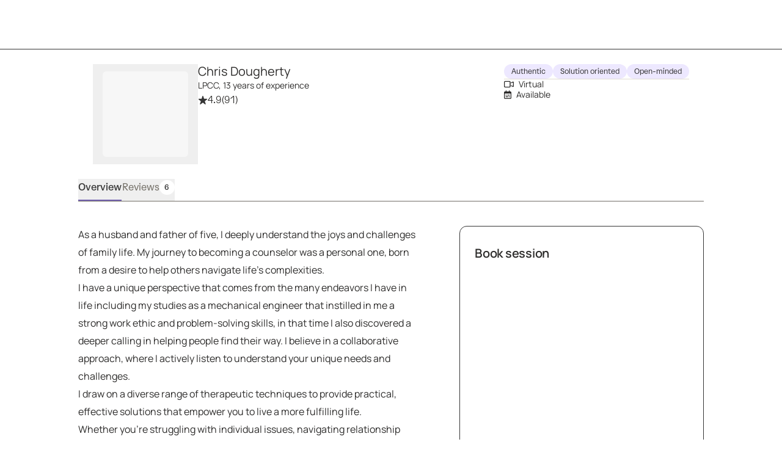

--- FILE ---
content_type: text/javascript
request_url: https://growtherapy.com/_next/static/chunks/7737-238855d3c2109d80.js
body_size: 10233
content:
!function(){try{var e="undefined"!=typeof window?window:"undefined"!=typeof global?global:"undefined"!=typeof self?self:{},n=Error().stack;n&&(e._sentryDebugIds=e._sentryDebugIds||{},e._sentryDebugIds[n]="73c0d199-f252-45ed-be44-285d7a87153e",e._sentryDebugIdIdentifier="sentry-dbid-73c0d199-f252-45ed-be44-285d7a87153e")}catch(e){}}(),function(){try{var e="undefined"!=typeof window?window:"undefined"!=typeof global?global:"undefined"!=typeof self?self:{},n=Error().stack;n&&(e._sentryDebugIds=e._sentryDebugIds||{},e._sentryDebugIds[n]="73c0d199-f252-45ed-be44-285d7a87153e",e._sentryDebugIdIdentifier="sentry-dbid-73c0d199-f252-45ed-be44-285d7a87153e")}catch(e){}}();var _sentryModuleMetadataGlobal="undefined"!=typeof window?window:"undefined"!=typeof global?global:"undefined"!=typeof self?self:{};"use strict";_sentryModuleMetadataGlobal._sentryModuleMetadata=_sentryModuleMetadataGlobal._sentryModuleMetadata||{},_sentryModuleMetadataGlobal._sentryModuleMetadata[Error().stack]=Object.assign({},_sentryModuleMetadataGlobal._sentryModuleMetadata[Error().stack],{"_sentryBundlerPluginAppKey:grow-therapy-ssr":!0}),(self.webpackChunk_N_E=self.webpackChunk_N_E||[]).push([[7737,8433],{23061:function(e,n,t){t.d(n,{z:function(){return r}});let r=(0,t(45170).B)("\n  mutation CreateStripeSetupIntent {\n    createStripeSetupIntent {\n      setupIntent {\n        clientSecret\n      }\n    }\n  }\n")},39283:function(e,n,t){t.d(n,{r:function(){return u}});var r=t(52322),a=t(2784),i=t(96971),l=t(61948),s=t(21685),o=t(30255);let c=[[324,324],[180,180],[252,252],[140,140],[240,240],[126,126],[648,648],[360,360],[504,504],[280,280],[480,480],[252,252],[108,144],[200,267],[327,436],[400,534],[216,288],[400,534],[654,872],[800,1068]],d=e=>{if("number"==typeof e||"width"in e&&"height"in e)return e;let n=Object.keys(e).find(n=>e[n]);return n?parseInt(n.replace("px","")):280},u=e=>{let{alt:n,filename:t,resolution:u,version:p="v1",...m}=e,f=(0,o.b9)(),x=(0,o.O7)(),{config:h}=(0,l.ZR)(i.T.PROFILE_PHOTO_RESIZER_SAFE_LIST),{srcAvif1x:v,srcAvif2x:g,srcWebp1x:b,srcWebp2x:y,srcJpeg1x:w,srcJpeg2x:j,width:N,height:I}=(0,a.useMemo)(()=>{let e,n;let r=h.get(i.T.PROFILE_PHOTO_RESIZER_SAFE_LIST_SIZES_KEY,c),a=d(u),l=function(){let e,n,t=arguments.length>0&&void 0!==arguments[0]?arguments[0]:1;if("number"!=typeof a&&"width"in a&&"height"in a){let i=a.width*t,l=a.height*t,s=a.width/a.height,o=r.map(e=>{let[n,t]=e;return{width:n,height:t,aspectRatio:n/t,aspectRatioDiff:Math.abs(n/t-s),area:n*t}}).filter(e=>e.aspectRatioDiff<.01).sort((e,n)=>e.area-n.area);if(0===o.length){let[t]=r.map(e=>{let[n,t]=e;return{width:n,height:t,aspectRatio:n/t,aspectRatioDiff:Math.abs(n/t-s),area:n*t}}).sort((e,n)=>{let t=e.aspectRatioDiff-n.aspectRatioDiff;return Math.abs(t)>.001?t:n.area-e.area});e=t.width,n=t.height}else{let t=i*l,r=o.find(e=>e.area>=t);if(r)e=r.width,n=r.height;else{let t=o[o.length-1];e=t.width,n=t.height}}}else{let i=a*t,l=r.filter(e=>{let[n,t]=e;return n===t}).map(e=>{let[n]=e;return n}).sort((e,n)=>e-n);if(l.includes(i))e=i,n=i;else{let t=l.find(e=>e>i),r=null!=t?t:Math.max(...l);e=r,n=r}}return{width:e,height:n}},o=l(1),m=l(2);"local"===x?(e="staging",n="growtherapystaging.com"):(e=x,n=f);let v=(r,a,i)=>(0,s._)({environment:e,hostname:n,subdomain:"provider",path:"/photo-proxy/".concat(t),queryParams:{width:"".concat(a),height:"".concat(i),format:r,version:p}});return{srcAvif1x:v("avif",o.width,o.height),srcAvif2x:v("avif",m.width,m.height),srcWebp1x:v("webp",o.width,o.height),srcWebp2x:v("webp",m.width,m.height),srcJpeg1x:v("jpeg",o.width,o.height),srcJpeg2x:v("jpeg",m.width,m.height),width:o.width,height:o.height}},[h,x,t,f,u,p]);return(0,r.jsxs)("picture",{children:[(0,r.jsx)("source",{srcSet:"".concat(v," 1x, ").concat(g," 2x"),type:"image/avif"}),(0,r.jsx)("source",{srcSet:"".concat(b," 1x, ").concat(y," 2x"),type:"image/webp"}),(0,r.jsx)("img",{src:j,srcSet:"".concat(w," 1x, ").concat(j," 2x"),alt:n,width:N,height:I,decoding:"async",...m})]})}},12038:function(e,n,t){t.d(n,{Lc:function(){return o}});var r=t(39283),a=t(52322),i=t(54933),l=t(2784),s=t(55388);function o(e){let{alt:n,filename:t,resolution:o,avatarSize:c="md",lazyLoadImg:d=!1,imgClassName:u="h-[72px] w-[72px] sm:h-[100px] sm:w-[100px] md:h-[136px] md:w-[136px]",wrapperClassName:p="mr-5 flex shrink-0 md:mr-[26px]",iconClassName:m}=e,[f,x]=(0,l.useState)(!1),h=(0,s.useRebrand)();return(0,a.jsx)("div",{className:p,children:(0,a.jsx)("div",{className:"flex shrink-0 items-center justify-center self-center rounded-full native-app:aspect-square native-app:rounded-lg md:self-auto",children:f?(0,a.jsx)(s.IconBadge,{icon:i.ILF,use:s.IconBadgeUse.Neutral,className:(0,s.cn)(s.AvatarDimensions[c],{[u]:h},{"text-xs":"2xs"===c}),iconClassName:m}):(0,a.jsx)(r.r,{alt:n,filename:t,resolution:o,className:u,loading:d?"lazy":"eager",onError:()=>x(!0)})})})}},93813:function(e,n,t){t.d(n,{d:function(){return l}});var r=t(52322),a=t(55388),i=t(61701);function l(e){let{name:n,thumbnailUrl:t,providerLicense:l,providerState:s,lazyLoadImg:o,imgClassName:c="h-[72px] w-[72px] sm:h-[100px] sm:w-[100px] md:h-[136px] md:w-[136px]",wrapperClassName:d="mr-5 flex shrink-0 md:mr-[26px]"}=e,u={src:t,alt:(0,i.j)({providerName:n,providerState:s,providerLicense:l})};return(0,r.jsx)("div",{className:d,children:(0,r.jsx)(a.PhotoAvatar,{...u,containerClassName:"self-center md:self-auto",imgClassName:c,loading:o?"lazy":"eager"})})}},64951:function(e,n,t){t.d(n,{F:function(){return C}});var r=t(52322),a=t(55388),i=t(75790),l=t(42656),s=t(6282),o=t(75666),c=t(61948),d=t(43576),u=t(63007),p=t(58196),m=t(8648),f=t(55192),x=t(4516),h=t(12038),v=t(36968),g=t(2096),b=t(61701),y=t(9768),w=t(36357),j=t(25237),N=t.n(j),I=t(10650),R=t(16553),S=t(53063),_=t(87440),P=t(56370);let E=N()(async()=>({default:(await t.e(558).then(t.bind(t,22978))).ProviderCardBookSessionButton}),{loadableGenerated:{webpack:()=>[22978]},ssr:!1,loading:()=>(0,r.jsx)(P.G,{label:"Book session",use:"primary",href:"#",isSSR:!1})});function k(e){let{bookingHref:n,handleSegmentTracking:t,handleProviderButtonRedirect:a,hideBookSessionButton:l,profilePageHref:s,provider:{id:o,shortId:c}}=e,d="sm"===(0,R.e)(),u=(0,v.C)(),p=!l&&!!e.bookingHref,m=(0,r.jsx)(P.G,{use:"secondary","data-testid":"view-profile-".concat(o),label:"View profile",onClick:e=>{t(i.Kw.VIEW_PROFILE,I.Un.BUTTON,s),e.stopPropagation(),(0,S.j)()&&a&&(a(),e.preventDefault())},href:(0,_.Z)(s),target:d?"_self":"_blank",isSSR:!1,id:"view-more-link",ariaLabelledBy:c}),f=n&&(0,r.jsx)(E,{bookingHref:n,provider:{id:o,shortId:c},handleSegmentTracking:t});switch(u){case"vertical-stack":return(0,r.jsxs)("div",{className:"flex flex-col gap-2",children:[m,p&&f]});case"switch-order":return(0,r.jsxs)(r.Fragment,{children:[p&&f,m]});case"remove-buttons":return null;default:return(0,r.jsxs)(r.Fragment,{children:[m,p&&f]})}}let C=e=>{var n,t,j,N,I;let{className:R,compact:S,handleProviderCardClick:_,lazyLoadImg:P=!1,provider:E,providerCardButtonsProps:C,providerCardType:T=i.YU.SRP,queriedState:D,queriedInsurance:O,showProviderProfileVideos:L=!1,allowCashRateVisibility:A=!0}=e,V=(0,d.m)(),{hasFeature:M}=(0,c.ye)(l.R.HIDE_IN_PERSON_FOR_BCBS_ARIZONA_FULL_EXP),U=null!==(I=null==V?void 0:null===(n=V.portalConfig)||void 0===n?void 0:n.displayName)&&void 0!==I?I:void 0,{isLoading:B,layer:F}=(0,c.sJ)(s.U.MARKETPLACE_SRP_AND_PROVIDER_PAGE),q=!B&&F.get(s.U.SHOW_PROVIDER_PRONOUNS,!1),H=(0,v.C)(),G=(0,y.E)(M,D,O)?{...E,physicalCity:null,physicalState:null,physicalAddress:null}:E,z=!V&&(null==E?void 0:E.isTopRetainingProvider),{setting:Z}=(0,p.A)((0,u.s)()),Y=(0,m.N)({providerShortId:G.shortId}),{useNextAvailableAppointment:K}=(0,x.G)(),W=K?null==G?void 0:G.nextAvailableAppointment:null===(t=(0,g.Jx)(Z,{providerInOfficeSlots:null==Y?void 0:Y.inOfficeSlots,providerVirtualSlots:null==Y?void 0:Y.virtualSlots}))||void 0===t?void 0:t.start,{lowSupplyProviderRank:J,lowSupplySearchRequestId:Q,providerRank:X,searchRequestId:$}=(0,f._)({providerId:G.id}),{ref:ee}=(0,o.u3)({type:i.MW.PROVIDER_CARD,properties:{providerId:G.id,searchId:null!=$?$:"",searchIdLowNoSupply:null!=Q?Q:"",searchRank:-1!==X?X:J,providerCardType:T,badge:z,tags:L&&(null==G?void 0:G.providerProfileVideoUrl)?["hasIntroVideo"]:void 0,providerRating:null===(j=G.marketplaceRating)||void 0===j?void 0:j.averageRating,providerRatingCount:null===(N=G.marketplaceRating)||void 0===N?void 0:N.totalCount,partnerName:U},delay:1e3,isReady:!0});return(0,r.jsx)(w.z,{actions:(0,r.jsx)("div",{className:(0,a.cn)("grid grid-cols-2 text-small",{"gap-4":S,"gap-6":!S,"grid-cols-1":C.hideBookSessionButton||"vertical-stack"===H},"rebrand:flex rebrand:gap-250"),children:(0,r.jsx)(k,{...C,provider:G})}),avatarNode:(0,r.jsx)(h.Lc,{alt:(0,b.j)({providerName:G.name,providerState:D,providerLicense:G.license}),filename:G.imgFilename,resolution:{"140px":!!S,"180px":!S},imgClassName:(0,a.cn)("rounded-lg object-cover",{"h-[140px] w-[140px]":S,"h-[180px] w-[180px]":!S},"rebrand:aspect-square rebrand:h-full rebrand:w-full rebrand:max-h-component-350 rebrand:max-w-component-350 rebrand:rounded-275-300 rebrand:sm:rounded-725-750",{"rebrand:md:max-h-component-750 rebrand:md:max-w-component-750":T!==i.YU.RELATED_PROVIDERS}),wrapperClassName:"",lazyLoadImg:P}),className:R,compact:S,containerRef:ee,lazyLoadImg:P,nextAvailableStartTime:W,onClick:_,queriedInsurance:O,queriedState:D,setting:Z,showProviderProfileVideos:L,showProviderPronouns:!!q,provider:G,allowCashRateVisibility:A,providerCardType:T})}},36357:function(e,n,t){t.d(n,{z:function(){return k}});var r=t(52322),a=t(54933),i=t(55388),l=t(75790),s=t(23257),o=t(50752),c=t(43576),d=t(39153),u=t(58463);t(54833),t(94029);var p=t(82626);t(23435),t(92767);var m=t(28729),f=t(93813),x=t(15096),h=t(32428),v=t(2784);let g=e=>{let{provider:{focusArea:n},compact:t}=e,a=(0,o.q)(s.oP),l=(0,v.useRef)(null),[c,d]=(0,v.useState)(!1),[u,p]=(0,v.useState)(!1);return(0,v.useEffect)(()=>{let e=setTimeout(()=>{if(l.current&&!c){var e;p(!!(e=l.current)&&e.scrollHeight>e.clientHeight)}},0);return()=>clearTimeout(e)},[n,t,c]),(0,r.jsxs)("div",{className:"flex grow flex-col gap-1",children:[(0,r.jsx)(i.Text,{variant:t?"xs":"md",className:"text-neutral-700",children:a("providerCard.focusArea")}),(0,r.jsx)("p",{ref:l,className:(0,i.cn)("leading-medium-relaxed",t?"text-xs":"text-base",{"line-clamp-2":!c,"line-clamp-none":c}),children:n}),u&&!c&&(0,r.jsx)(i.Button,{use:"link",className:"font-medium text-neutral-800",onClick:e=>{e.stopPropagation(),d(!c)},onKeyDown:e=>{e.stopPropagation(),d(!c)},tabIndex:0,children:a("providerCard.seeMore")})]})};var b=t(23807),y=t(91903),w=t(22418),j=t(85697),N=t(38175),I=t(63007),R=t(58196),S=t(2714),_=t(86125);let P=e=>{let{compact:n,provider:t,responsiveTextVariant:l,use:s="neutral"}=e,{specialty:o}=(0,R.A)((0,I.s)()),{id:c,specialties:d,topSpecialties:u}=t,p=(0,N.q)(j.oP),m=(0,i.useRebrand)(),f=(0,v.useMemo)(()=>(0,S.E)({specialties:d,topSpecialties:u,searchedSpecialties:o}),[d,u,o]),x=Math.max(o.length,3),h=Math.max(f.length-x,0);return(0,r.jsxs)("div",{className:(0,i.cn)("flex grow flex-col gap-1","rebrand:grow-[unset] rebrand:gap-200"),children:[m?(0,r.jsx)(i.Display.Default,{className:(0,i.cn)("rebrand:typography-label-small"),children:p("providerCard.specialties")}):(0,r.jsx)(i.Text,{variant:l,className:"text-neutral-700",children:p("providerCard.specialties")}),(0,r.jsxs)("div",{className:"flex flex-wrap gap-2",children:[f.slice(0,x).map(e=>(0,r.jsxs)(_.f,{compact:n,"data-testid":"".concat(c,"-specialty-tag-").concat(e),use:s,children:[(null==o?void 0:o.includes(e))&&(0,r.jsx)(i.Icon,{icon:a.LEp,className:"mr-1",size:n?"sm":"1x"}),e]},"".concat(c,"-specialty-tag-").concat(e))),h>0&&(0,r.jsx)(_.f,{compact:n,"data-testid":"".concat(c,"-specialty-tag-overflow"),use:s,children:"+".concat(h)},"".concat(c,"-specialty-tag-overflow"))]})]})};var E=t(86492);let k=e=>{var n,t,v,j;let{actions:N,avatarNode:I,className:R,compact:S=!1,containerRef:k,footer:C,lazyLoadImg:T=!1,nextAvailableStartTime:D,onClick:O,provider:L,queriedInsurance:A,queriedState:V,setting:M=d.Z.BOTH,showSetting:U=!0,showAvailabilityDetails:B=!0,showFocusArea:F=!1,showProviderProfileVideos:q,showProviderPronouns:H=!1,showProviderTagsAndHighlights:G=!0,allowCashRateVisibility:z=!0,providerCardType:Z=l.YU.SRP}=e,Y=(0,o.q)(s.oP),K=(0,p.S)(),W=(0,c.m)(),J=(0,i.useRebrand)(),Q=S?"xs":"md",X=!W&&(null==L?void 0:L.isTopRetainingProvider),$=null!==(j=null==L?void 0:null===(n=L.marketplaceRating)||void 0===n?void 0:n.totalCount)&&void 0!==j?j:0,ee=(null==L?void 0:L.isNewToMarketplace)===!0&&0===$,en=(null===(t=L.specialties)||void 0===t?void 0:t.length)>0||(null===(v=L.topSpecialties)||void 0===v?void 0:v.length)>0,et=F&&L.focusArea;return(0,r.jsxs)(x.D,{className:R,compact:S,containerRef:k,"data-testid":"provider-card-".concat(L.id),id:"".concat(L.id),interactive:!!O&&!J,onClick:J?void 0:O,children:[J&&S&&(0,r.jsxs)("div",{className:"grid grid-cols-[auto_1fr] gap-200",children:[(0,r.jsxs)(i.Button,{use:"unstyled",className:"h-component-350 w-component-350 !rounded-275-300 !px-0 text-left sm:!rounded-725-750",onClick:J?O:void 0,"aria-label":Y("providerCard.viewProfileAriaLabel",{providerName:L.name}),children:[I,L.thumbnailUrl&&!I&&(0,r.jsx)(f.d,{name:L.name,thumbnailUrl:L.thumbnailUrl,providerLicense:L.license,providerState:V,imgClassName:"w-component-350 h-component-350",wrapperClassName:"",lazyLoadImg:T})]}),(0,r.jsxs)("div",{className:"flex flex-col rebrand:gap-1",children:[(0,r.jsx)(i.Button,{use:"unstyled",onClick:J?O:void 0,tabIndex:-1,className:"!px-0 text-left",children:(0,r.jsx)(b._,{className:(0,i.cn)("flex flex-col gap-1","rebrand:gap-100"),provider:L,nameClassName:(0,i.cn)("leading-7",{"rebrand:typography-subhead-small":Z===l.YU.RELATED_PROVIDERS}),nameTextVariant:"lg",showProviderPronouns:H,qualificationsTextVariant:Q})}),L.marketplaceRating&&(0,r.jsx)(y.n,{compact:S,marketplaceRating:L.marketplaceRating})]})]}),(0,r.jsxs)("div",{className:(0,i.cn)("flex flex-col",{"gap-1":S,"row-span-2 gap-2":!S,"rebrand:hidden":S}),children:[(0,r.jsxs)(i.Button,{use:"unstyled",onClick:J?O:void 0,tabIndex:J?0:-1,className:(0,i.cn)("!px-0 text-left",{"!rounded-275-300 sm:!rounded-725-750":J}),"aria-label":J?Y("providerCard.viewProfileAriaLabel",{providerName:L.name}):void 0,children:[I,L.thumbnailUrl&&!I&&(0,r.jsx)(f.d,{name:L.name,thumbnailUrl:L.thumbnailUrl,providerLicense:L.license,providerState:V,imgClassName:(0,i.cn)("rounded-lg",{"w-[140px] h-[140px]":S,"w-[180px] h-[180px]":!S}),wrapperClassName:"",lazyLoadImg:T})]}),L.marketplaceRating&&(!J||Z!==l.YU.RELATED_PROVIDERS)&&(0,r.jsx)(y.n,{compact:S,marketplaceRating:L.marketplaceRating})]}),(0,r.jsxs)("div",{className:(0,i.cn)("flex flex-col gap-4","rebrand:gap-375"),children:[(0,r.jsx)(i.Button,{use:"unstyled",onClick:J?O:void 0,tabIndex:-1,className:(0,i.cn)("!px-0 text-left",{"rebrand:hidden":S}),children:(0,r.jsx)(b._,{className:(0,i.cn)("flex flex-col gap-1","rebrand:gap-100"),provider:L,nameClassName:(0,i.cn)("leading-7",{"rebrand:typography-subhead-small":Z===l.YU.RELATED_PROVIDERS}),nameTextVariant:"lg",showProviderPronouns:H,qualificationsTextVariant:Q})}),J&&Z===l.YU.RELATED_PROVIDERS&&(0,r.jsx)("div",{className:(0,i.cn)("rebrand:mt-100",{"rebrand:hidden":S}),children:(0,r.jsx)(y.n,{compact:S,marketplaceRating:L.marketplaceRating})}),G&&(0,r.jsxs)("div",{className:(0,i.cn)("flex flex-col gap-1","rebrand:gap-150",{"flex-row flex-wrap":S}),children:[q&&(null==L?void 0:L.providerProfileVideoUrl)&&(0,r.jsxs)(_.f,{use:"mauve",className:"flex w-fit flex-row items-center gap-2 px-3",children:[(0,r.jsx)(i.Icon,{icon:a.l_Z,"aria-hidden":!0}),(0,r.jsx)(i.Text,{variant:Q,className:"rebrand:typography-eyebrow-large",children:"Has intro video"})]}),X&&(0,r.jsx)(m.s,{providerId:L.id,responsiveTextVariant:Q}),ee&&(0,r.jsxs)(_.f,{use:"yellow",className:"flex w-fit flex-row items-center gap-2 px-3",children:[(0,r.jsx)(i.Icon,{icon:a.rjQ,"aria-hidden":!0}),(0,r.jsx)(i.Text,{variant:Q,className:"rebrand:typography-eyebrow-large",children:Y("providerCard.newToGrow")})]}),z&&(0,r.jsx)(w.p,{use:J&&Z!==l.YU.SRP?"lilac":"neutral",queriedInsurance:A,responsiveTextVariant:Q,sessionCashCost:L.price}),(0,r.jsx)(E.m,{compact:S,styleTags:L.topProviderFeedbackTagsWithCount})]})]}),(0,r.jsxs)("div",{className:(0,i.cn)("flex flex-col gap-4",{"col-span-2 rebrand:h-full":S},"rebrand:gap-350"),children:[en&&(0,r.jsxs)(r.Fragment,{children:[G&&(0,r.jsx)(i.Divider,{use:"secondary",className:"rebrand:hidden"}),(0,r.jsx)(P,{compact:S,provider:L,responsiveTextVariant:Q,use:J&&Z!==l.YU.SRP?"lilac":"neutral"})]}),K&&(0,r.jsxs)(r.Fragment,{children:[(0,r.jsx)(i.Divider,{use:"secondary",className:"rebrand:hidden"}),(0,r.jsx)("div",{className:(0,i.cn)("leading-medium-relaxed",{"line-clamp-3 text-sm":S,"line-clamp-4 text-base":!S}),children:(0,u.SQ)(L,!0)})]}),B&&(0,r.jsxs)(r.Fragment,{children:[(0,r.jsx)(i.Divider,{use:"secondary",className:"rebrand:hidden"}),(0,r.jsx)(h.G,{compact:S,nextAvailableStartTime:D,provider:L,setting:M,showSetting:U})]}),et&&(0,r.jsxs)(r.Fragment,{children:[(0,r.jsx)(i.Divider,{use:"secondary"}),(0,r.jsx)(g,{provider:L,compact:S})]}),N&&(0,r.jsx)("div",{className:(0,i.cn)("w-full","rebrand:mt-150",{"rebrand:flex rebrand:grow rebrand:items-end":S}),children:N})]}),C&&(0,r.jsxs)("div",{className:"col-span-2",children:[(0,r.jsx)(i.Divider,{use:"secondary",className:"-mx-6 mb-4 w-auto"}),C]})]})}},32428:function(e,n,t){t.d(n,{G:function(){return g}});var r=t(52322),a=t(42946),i=t(54933),l=t(36234),s=t(55388),o=t(86643),c=t(72122),d=t(85697),u=t(38175),p=t(43979),m=t(63007),f=t(58196),x=t(39153),h=t(76770),v=t(82626);let g=e=>{let{compact:n=!1,nextAvailableStartTime:t,provider:g,setting:b=x.Z.BOTH,inPersonBlocked:y=!1,showSetting:w=!0,containerClassName:j}=e,N=(0,u.q)(d.oP),I=(0,s.useRebrand)(),{availabilitySettingsByState:R,physicalCity:S,physicalState:_}=g,{cities:P,stateName:E}=(0,p.h)(),k=(0,v.S)(),{state:C}=(0,f.A)((0,m.s)()),T=o.Yr[C],{shouldShowOffersInPerson:D,shouldShowOffersVirtual:O,matchesSearch:L}=(0,h.F)({provider:{availabilitySettingsByState:R,physicalCity:S,physicalState:_},searchContext:{isSeoSrpRoute:k,cities:P,cityConfigStateAbbreviation:o.Yr[E],setting:b},appointmentSettings:{inPersonBlocked:y}});return(0,r.jsxs)("div",{className:(0,s.cn)("flex flex-col gap-2",{"text-xs":n},j),children:[w&&(0,r.jsxs)(r.Fragment,{children:[O&&(0,r.jsxs)(s.Label.Small,{children:[I?(0,r.jsx)(s.Icon,{icon:a.IyC,className:(0,s.cn)("mr-150")}):(0,r.jsx)(s.Icon,{icon:i.IyC,className:(0,s.cn)("mr-1.5")}),(0,r.jsx)("span",{className:"text-neutral-700 rebrand:typography-label-small rebrand:text-text-default",children:"Virtual"})]}),D&&(0,r.jsxs)(s.Label.Small,{children:[I?(0,r.jsx)(s.Icon,{icon:a.opg,className:(0,s.cn)("mr-150")}):(0,r.jsx)(s.Icon,{icon:i.opg,className:(0,s.cn)("mr-2.5")}),L?(0,r.jsx)(c.v,{ns:d.oP,t:N,i18nKey:"providerCard.offersInPersonIn",values:{location:"".concat(S,", ").concat(_)},components:{1:(0,r.jsx)("span",{className:"text-neutral-700 rebrand:typography-label-small rebrand:text-text-default"})}}):(0,r.jsx)(c.v,{ns:d.oP,t:N,i18nKey:"providerCard.offersInPersonInAccepting",values:{location:"".concat(S,", ").concat(_),state:T},components:{1:(0,r.jsx)("span",{className:"text-neutral-700 rebrand:typography-label-small rebrand:text-text-default"})}})]})]}),(0,r.jsxs)(s.Label.Small,{children:[I?(0,r.jsx)(s.Icon,{icon:a.ck7,className:(0,s.cn)("mr-150")}):(0,r.jsx)(s.Icon,{icon:i.fT7,className:(0,s.cn)("mr-2")}),(0,r.jsx)(c.v,{ns:d.oP,t:N,i18nKey:"providerCard.nextAvailableOn",values:{date:t?l.ou.fromISO(t).toLocal().toFormat("EEE, MMM d"):""},components:{1:(0,r.jsx)("span",{className:"text-neutral-700 rebrand:typography-label-small rebrand:text-text-default"}),2:t?(0,r.jsx)("span",{"data-testid":"next-available-tag",className:"rebrand:typography-label-small rebrand:text-text-default"}):(0,r.jsx)(s.Skeleton,{className:"m-0 inline-block h-5 w-20 align-middle"})}})]})]})}},56370:function(e,n,t){t.d(n,{G:function(){return o}});var r=t(52322),a=t(12524),i=t.n(a),l=t(55388),s=t(62585);function o(e){let{buttonClassName:n,className:t,"data-testid":a,disabled:o=!1,href:c,label:d,onClick:u,use:p,isSSR:m=!0,target:f,ariaLabelledBy:x,id:h,...v}=e,g=(0,l.useRebrand)(),b=["sm","md"].includes((0,s.eI)());return(0,r.jsx)(l.Link,{buttonUse:p,className:i()("inline-block w-full whitespace-nowrap",{"pointer-events-none":o,"typography-label-emphasis-small-small":g&&b,"typography-label-emphasis-default":g&&!b},t),buttonClassName:n,"data-testid":a,disabled:o,external:"_blank"===f,href:c,onClick:u,target:f,isSSR:m,rel:c.includes("book-appointment")?"nofollow":"",id:h,"aria-labelledby":"".concat(h," ").concat(x),...v,children:d})}},23807:function(e,n,t){t.d(n,{_:function(){return c}});var r=t(52322),a=t(2784),i=t(55388),l=t(85697),s=t(38175),o=t(62585);function c(e){let{className:n,nameTextVariant:t,nameClassName:c,provider:{shortId:d,name:u,license:p,yearsOfExperience:m,pronouns:f},showProviderPronouns:x=!1,qualificationsTextVariant:h}=e,v=(0,s.q)(l.oP),g=(0,o.eI)(),b=(0,i.useRebrand)(),y=["sm","md"].includes(g)?i.Label.Large:i.Subhead.Large,w=(0,a.useMemo)(()=>[p&&p,m&&v("providerCard.yearsOfExperience",{years:m})].filter(Boolean).join(", "),[p,m,v]);return(0,r.jsxs)("div",{className:n,"data-testid":"provider-profile-name",children:[(0,r.jsxs)("div",{className:(0,i.cn)("flex flex-wrap items-center gap-x-2","rebrand:mobile:items-end rebrand:sm:items-center rebrand:md:items-end"),children:[b?(0,r.jsx)(y,{as:"h3",id:d,className:c,children:u}):(0,r.jsx)(i.Heading,{as:"h3",variant:t,id:d,className:(0,i.cn)("font-normal",c),children:u}),x&&f&&(0,r.jsx)(i.Text,{variant:h,children:"(".concat(f,")")})]}),b?(0,r.jsx)(i.Label.Small,{children:w}):(0,r.jsx)(i.Text,{variant:h,children:w})]})}},91903:function(e,n,t){t.d(n,{n:function(){return d}});var r=t(52322),a=t(12524),i=t.n(a),l=t(85697),s=t(38175),o=t(94774),c=t(66398);function d(e){var n,t;let{compact:a,marketplaceRating:c,className:d}=e,p=(0,s.q)(l.oP),m=i()("italic text-neutral-800",{"text-sm":a,"text-medium":!a},d),f=null!==(n=null==c?void 0:c.averageRating)&&void 0!==n?n:0,x=null!==(t=null==c?void 0:c.totalCount)&&void 0!==t?t:0;return 0===x?(0,r.jsx)(u,{className:m,compact:a,children:p("providerRatingsAndReviews.noReviewsYet")}):(0,r.jsxs)(u,{className:i()({"text-medium":a,"text-lg":!a}),compact:a,children:[(0,r.jsx)("span",{children:(0,r.jsx)(o.w,{rating:f.toFixed(1)})}),(0,r.jsxs)("span",{className:"text-neutral-700",children:[(0,r.jsx)("span",{"aria-hidden":"true",children:" (".concat(x,")")}),(0,r.jsx)("span",{className:"sr-only",children:"".concat(x," ratings")})]})]})}function u(e){let{compact:n,className:t,children:a}=e;return(0,r.jsxs)("div",{className:i()("flex flex-row items-center gap-1",t),children:[(0,r.jsx)(c.z,{compact:n}),a]})}},22418:function(e,n,t){t.d(n,{p:function(){return o}});var r=t(52322),a=t(55388),i=t(95204),l=t(76837),s=t(86125);function o(e){let{queriedInsurance:n,responsiveTextVariant:t,sessionCashCost:o}=e;if(n!==i.B.CASH)return null;let c=(0,l.UO)(o,{minimumFractionDigits:0,maximumFractionDigits:0});return(0,r.jsx)(s.f,{className:"w-fit px-3",use:e.use||"neutral",children:(0,r.jsxs)(a.Text,{variant:t,className:(0,a.cn)("font-normal normal-case tracking-normal","rebrand:typography-eyebrow-large rebrand:uppercase"),children:[c,"/session"]})})}},86492:function(e,n,t){t.d(n,{m:function(){return s}});var r=t(52322),a=t(55388),i=t(69122),l=t(86125);function s(e){let{compact:n,styleTags:t}=e,s=(0,a.useRebrand)();if(!t||0===t.length)return null;let o=[...t].sort((e,n)=>n.count-e.count);return(0,r.jsx)("div",{className:(0,a.cn)("flex flex-wrap gap-1"),children:o.map(e=>{let{tag:t}=e,o=i.xh[t];return s?(0,r.jsx)(l.f,{use:n&&s?"lilac":"neutral",compact:n,children:null!=o?o:t},t):(0,r.jsx)(a.BlockTag,{use:"neutral",as:"text",className:(0,a.cn)("m-0 whitespace-normal px-3 py-1 text-inherit",{"text-xs":n,"text-medium":!n}),children:null!=o?o:t},t)})})}},86125:function(e,n,t){t.d(n,{f:function(){return s}});var r=t(52322),a=t(12524),i=t.n(a),l=t(55388);function s(e){let{children:n,className:t,compact:a,use:s="neutral",...o}=e,c=i()("normal-case tracking-normal font-normal whitespace-normal","rebrand:uppercase",{"text-xs px-3":a,"text-md px-4":!a},t);return(0,r.jsx)(l.Tag,{className:c,use:s,...o,children:n})}},2714:function(e,n,t){t.d(n,{E:function(){return r}});let r=e=>{let{specialties:n,topSpecialties:t,searchedSpecialties:r}=e;return[...n].sort((e,n)=>{let a=null==r?void 0:r.includes(e),i=null==r?void 0:r.includes(n),l=null==t?void 0:t.includes(e),s=null==t?void 0:t.includes(n);return a&&!i?-1:!a&&i?1:l&&!s?-1:!l&&s?1:e.localeCompare(n)})}},94774:function(e,n,t){t.d(n,{w:function(){return s}});var r=t(52322),a=t(23257),i=t(38175),l=t(96462);function s(e){let{rating:n}=e,t=(0,i.q)(a.oP);return(0,r.jsxs)("span",{children:[(0,r.jsx)("span",{"aria-hidden":"true",children:n}),(0,r.jsx)("span",{className:"sr-only",children:t("providerCard.rated",{rating:n,maxRating:l.Fh})})]})}},66398:function(e,n,t){t.d(n,{z:function(){return l}});var r=t(52322),a=t(54933),i=t(55388);function l(e){let{compact:n=!1,use:t="filled"}=e,l="";switch(t){case"empty":l="text-neutral-500 rebrand:text-action-secondary-textLink";break;case"filled":l="text-neutral-800 rebrand:text-action-secondary-textLink"}return(0,r.jsx)(i.Icon,{icon:a.dHE,className:l,size:n?"sm":"1x"})}},96462:function(e,n,t){t.d(n,{Fh:function(){return r},U8:function(){return i},lh:function(){return a}});let r=5,a=6,i="https://growtherapy.com/legal/terms-of-service/#guidelines-terms"},28729:function(e,n,t){t.d(n,{s:function(){return p}});var r=t(52322),a=t(54933),i=t(12524),l=t.n(i),s=t(55388),o=t(75790),c=t(75666),d=t(85697),u=t(38175);function p(e){let{providerId:n,responsiveTextVariant:t,shouldUseProviderCardStyles:i=!1}=e,p=(0,u.q)(d.oP),{userHovered:m}=(0,c.Ke)();return(0,r.jsx)(s.Tooltip,{id:"top-retaining-provider-tag-tooltip",text:p("providerCard.topRetainingProvider.newClientsContinueCare"),childIsInteractive:!1,children:(0,r.jsx)("div",{onMouseEnter:()=>m(o.Ee.TOP_RETAINING_PROVIDER_TAG,{providerId:n}),className:"w-fit focus-visible:outline-2 focus-visible:outline-offset-4 focus-visible:outline-neutral-800",children:(0,r.jsx)(s.Tag,{className:l()("normal-case",{"rounded-none":!i,"px-3 text-green-700":i}),use:i?"green":"lilac",children:(0,r.jsxs)("div",{className:"flex flex-row items-center gap-2",children:[(0,r.jsx)(s.Icon,{icon:i?a.Tab:a._su,size:i?"1x":"sm","aria-hidden":!0}),(0,r.jsx)(s.Text,{variant:i?t:"xs",className:l()("tracking-normal",{"font-medium":!i,"font-normal":i}),children:p("providerCard.topRetainingProvider.frequentlyRebooked")})]})})})})}},76770:function(e,n,t){t.d(n,{F:function(){return o}});var r=t(45719),a=t(50009),i=t(35605),l=t(39153);let s={isVirtual:e=>!e||[l.Z.VIRTUAL,l.Z.BOTH].includes(e),isInPerson:e=>!e||[l.Z.IN_PERSON,l.Z.BOTH].includes(e),supportsVirtual:e=>e===r.v8H.Virtual||e===r.v8H.Both,supportsInPerson:e=>e===r.v8H.InPerson||e===r.v8H.Both},o=e=>{let{provider:n,searchContext:t,appointmentSettings:r}=e,l=(0,a.Qc)(),{physicalCity:o,physicalState:c,availabilitySettingsByState:d}=n,{isSeoSrpRoute:u,cities:p,cityConfigStateAbbreviation:m,setting:f}=t,{inPersonBlocked:x}=r,h=o&&(null==p?void 0:p.includes(o))&&m===c;return{matchesSearch:!u||!!h,shouldShowOffersVirtual:(l===i._.Virtual||s.isVirtual(f))&&s.supportsVirtual(d),shouldShowOffersInPerson:!x&&!!o&&!!c&&s.supportsInPerson(d)&&(l===i._.InPerson||s.isInPerson(f))}}},54793:function(e,n,t){t.d(n,{g:function(){return i}});var r=t(6282),a=t(61948);function i(){let{isLoading:e,layer:n}=(0,a.sJ)(r.U.PROVIDER_PROFILE_VIDEOS);return{isLoadingProviderProfileVideos:e,showProviderProfileVideos:n.get(r.U.SHOW_PROVIDER_PROFILE_VIDEOS,!1)}}},2096:function(e,n,t){t.d(n,{iT:function(){return o},iX:function(){return c},Jx:function(){return s}});var r=t(36234),a=t(35605),i=t(39153);function l(e,n){var t,r;return"virtual"===n?null===(t=e.providerVirtualSlots)||void 0===t?void 0:t[0]:"inPerson"===n?null===(r=e.providerInOfficeSlots)||void 0===r?void 0:r[0]:void 0}function s(e,n){let t=arguments.length>2&&void 0!==arguments[2]&&arguments[2],r=arguments.length>3?arguments[3]:void 0;switch(function(e,n){let t=arguments.length>2&&void 0!==arguments[2]&&arguments[2];if(t)return"virtual";let r=e===i.Z.BOTH||!e,l=n===a._.InPerson||e===i.Z.IN_PERSON||e===encodeURI(i.Z.IN_PERSON),s=n===a._.Virtual||e===i.Z.VIRTUAL;return r?"both":l?"inPerson":s?"virtual":"both"}(e,r,t)){case"virtual":return l(n,"virtual");case"inPerson":return l(n,"inPerson");case"both":return function(e){let n=l(e,"virtual"),t=l(e,"inPerson");return n?t&&n.start>t.start?t:n:t}(n);default:return}}function o(e){if(!e)return"";let n=r.ou.fromISO(e).toLocal();return"Next available: ".concat(n.toFormat("MMM d"))}function c(e){return r.ou.now().plus({days:e}).endOf("day").toJSDate()}},27608:function(e,n,t){t.d(n,{C:function(){return r}});function r(e){return{...!!e.ocb&&{ocb:e.ocb},...!!e.hfa&&{hfa:e.hfa},...!!e.tok&&{tok:e.tok},...!!e.pid&&{pid:e.pid}}}},61701:function(e,n,t){t.d(n,{j:function(){return a}});var r=t(94543);let a=e=>{var n;let{providerName:t,providerState:a,providerLicense:i}=e,l=null!==(n=r.M[i])&&void 0!==n?n:"Therapist",s="".concat(l," at Grow Therapy");return i&&a?"".concat(t,", ").concat(i," - ").concat(a," ").concat(s):i?"".concat(t,", ").concat(i," - ").concat(s):a?"".concat(t," - ").concat(a," ").concat(s):"".concat(t,", ").concat(s)}},9768:function(e,n,t){t.d(n,{E:function(){return a}});let r=["Blue Cross Blue Shield of Arizona","Blue Cross Blue Shield of Arizona - Medicare","Anthem","Blue Cross Blue Shield"];function a(e,n,t){return e&&("AZ"===n||"Arizona"===n)&&r.includes(null!=t?t:"")}},58463:function(e,n,t){t.d(n,{SQ:function(){return r.SQ}}),t(89777),t(5597);var r=t(51387)},50752:function(e,n,t){t.d(n,{Q:function(){return s},q:function(){return r.q}});var r=t(38175),a=t(70913),i=t(98614),l=t(41342);function s(){let{i18n:e}=(0,a.$G)(),{i18n:n}=(0,i.$G)();return(0,l.A)()?e:n}},63555:function(e,n,t){t.d(n,{f:function(){return i},h:function(){return a}});var r=t(65058);let a=(0,r.cn)(null);a.debugLabel="startDateTimeAtom";let i=(0,r.cn)(null);i.debugLabel="appointmentModeAtom"},50009:function(e,n,t){t.d(n,{Bg:function(){return l},Dm:function(){return o},Qc:function(){return s},Rs:function(){return i}});var r=t(752),a=t(63555);let i=()=>(0,r.Dv)(a.h),l=()=>(0,r.b9)(a.h),s=()=>(0,r.Dv)(a.f),o=()=>(0,r.b9)(a.f)},35605:function(e,n,t){var r,a;t.d(n,{_:function(){return r}}),(a=r||(r={})).InPerson="In person",a.Virtual="Virtual"},8648:function(e,n,t){t.d(n,{N:function(){return i}});var r=t(752),a=t(13505);function i(e){let{providerShortId:n}=e;return(0,r.Dv)(a.y1)[n]}},55192:function(e,n,t){t.d(n,{_:function(){return c}});var r=t(752),a=t(2784),i=t(2369),l=t(83730),s=t(42994),o=t(29130);function c(){let{providerId:e}=arguments.length>0&&void 0!==arguments[0]?arguments[0]:{},n=(0,r.Dv)(i.bd),t=(0,r.Dv)(l.f8)[e],c=(0,r.Dv)(l.V_)[e],d=(0,r.Dv)(i.re),{providers:u,lowSupplyProviders:p}=(0,o.V)(),m=(0,a.useMemo)(()=>e?(0,s.qI)(u,e):-1,[u,e]);return{lowSupplyProviderPageNumber:t,lowSupplyProviderRank:(0,a.useMemo)(()=>e?(0,s.qI)(p,e):-1,[p,e]),lowSupplySearchRequestId:n,providerPageNumber:c,providerRank:m,searchRequestId:d}}},62585:function(e,n,t){t.d(n,{dD:function(){return r.d},eI:function(){return a.e}}),t(69415),t(2784);var r=t(85120),a=t(16553);t(8852)},54297:function(e,n,t){t.d(n,{s:function(){return r}});class r extends Error{}},69415:function(e,n,t){t.d(n,{i:function(){return f}});var r=t(33379),a=t(66432),i=t(23061);let l="Something went wrong, please refresh the page and try again.";var s=t(28711),o=t(54297);let c=e=>{let{type:n,message:t,code:r,decline_code:a,setup_intent:i}=e;if("validation_error"===n)throw new o.s(t);{let{id:e}=i||{};throw s.k.warn('Unexpected "'.concat(n,'" error from stripe'),{type:n,code:r,decline_code:a,setupIntentId:e}),Error("unexpected"===n?"We couldn’t process your payment. Please check your payment details and try again.":t,{cause:"StripeDefaultError"})}},d=e=>{try{return new URL(e),!0}catch(e){return!1}},u="stripe_redirect",p=e=>{if(!d(e))throw Error("Invalid Redirect URL: ".concat(e));let n=new URL(e);return n.searchParams.has(u)||n.searchParams.append(u,"true"),n.toString()},m=new Set(["canceled","requires_payment_method"]),f=e=>{let{returnUrl:n}=e,t=(0,a.useStripe)(),s=(0,a.useElements)(),o=p(n),{createStripeSetupIntentFunction:d}=function(){let[e]=(0,r.D)(i.z);return{createStripeSetupIntentFunction:e}}();return{confirmStripeSetup:async e=>{var n,r,a;if(!t||!s)throw Error(l);let{error:i}=await s.submit();i&&c(i);let u=await d(),p=null==u?void 0:null===(a=u.data)||void 0===a?void 0:null===(r=a.createStripeSetupIntent)||void 0===r?void 0:null===(n=r.setupIntent)||void 0===n?void 0:n.clientSecret;if(!p||(null==u?void 0:u.errors))throw Error(l);let{error:f,setupIntent:x}=await t.confirmSetup({elements:s,confirmParams:{payment_method_data:{billing_details:{name:"google_pay"===e||"apple_pay"===e?" ":null,email:"",phone:"",address:{country:"US",line1:"",city:"",state:"",postal_code:""}}},return_url:o},clientSecret:p,redirect:"if_required"});if(f&&c(f),"object"==typeof x.payment_method)throw Error("Please contact support to resolve this situation.");if(m.has(x.status))throw Error(l);return x.payment_method}}}}}]);

--- FILE ---
content_type: application/javascript; charset=UTF-8
request_url: https://dev.visualwebsiteoptimizer.com/j.php?a=826255&u=https%3A%2F%2Fgrowtherapy.com%2Fprovider%2Fcdzsegnc7n60%2Fchris-dougherty%3Fstate%3DGeorgia%26insuranceType%3DUnitedHealthcare%2520Shared%2520Services%26cursor%3DYXJyYXljb25uZWN0aW9uOjE%253D%26specialty%255B0%255D%3DChild%2520or%2520Adolescent%26address%3DGA%252C%2520USA%26searchId%3D%26pageNumber%3D1&vn=2.1&x=true
body_size: 13830
content:
(function(){function _vwo_err(e){function gE(e,a){return"https://dev.visualwebsiteoptimizer.com/ee.gif?a=826255&s=j.php&_cu="+encodeURIComponent(window.location.href)+"&e="+encodeURIComponent(e&&e.message&&e.message.substring(0,1e3)+"&vn=")+(e&&e.code?"&code="+e.code:"")+(e&&e.type?"&type="+e.type:"")+(e&&e.status?"&status="+e.status:"")+(a||"")}var vwo_e=gE(e);try{typeof navigator.sendBeacon==="function"?navigator.sendBeacon(vwo_e):(new Image).src=vwo_e}catch(err){}}try{var extE=0,prevMode=false;window._VWO_Jphp_StartTime = (window.performance && typeof window.performance.now === 'function' ? window.performance.now() : new Date().getTime());;;(function(){window._VWO=window._VWO||{};var aC=window._vwo_code;if(typeof aC==='undefined'){window._vwo_mt='dupCode';return;}if(window._VWO.sCL){window._vwo_mt='dupCode';window._VWO.sCDD=true;try{if(aC){clearTimeout(window._vwo_settings_timer);var h=document.querySelectorAll('#_vis_opt_path_hides');var x=h[h.length>1?1:0];x&&x.remove();}}catch(e){}return;}window._VWO.sCL=true;;window._vwo_mt="live";var localPreviewObject={};var previewKey="_vis_preview_"+826255;var wL=window.location;;try{localPreviewObject[previewKey]=window.localStorage.getItem(previewKey);JSON.parse(localPreviewObject[previewKey])}catch(e){localPreviewObject[previewKey]=""}try{window._vwo_tm="";var getMode=function(e){var n;if(window.name.indexOf(e)>-1){n=window.name}else{n=wL.search.match("_vwo_m=([^&]*)");n=n&&atob(decodeURIComponent(n[1]))}return n&&JSON.parse(n)};var ccMode=getMode("_vwo_cc");if(window.name.indexOf("_vis_heatmap")>-1||window.name.indexOf("_vis_editor")>-1||ccMode||window.name.indexOf("_vis_preview")>-1){try{if(ccMode){window._vwo_mt=decodeURIComponent(wL.search.match("_vwo_m=([^&]*)")[1])}else if(window.name&&JSON.parse(window.name)){window._vwo_mt=window.name}}catch(e){if(window._vwo_tm)window._vwo_mt=window._vwo_tm}}else if(window._vwo_tm.length){window._vwo_mt=window._vwo_tm}else if(location.href.indexOf("_vis_opt_preview_combination")!==-1&&location.href.indexOf("_vis_test_id")!==-1){window._vwo_mt="sharedPreview"}else if(localPreviewObject[previewKey]){window._vwo_mt=JSON.stringify(localPreviewObject)}if(window._vwo_mt!=="live"){;if(typeof extE!=="undefined"){extE=1}if(!getMode("_vwo_cc")){(function(){var cParam='';try{if(window.VWO&&window.VWO.appliedCampaigns){var campaigns=window.VWO.appliedCampaigns;for(var cId in campaigns){if(campaigns.hasOwnProperty(cId)){var v=campaigns[cId].v;if(cId&&v){cParam='&c='+cId+'-'+v+'-1';break;}}}}}catch(e){}var prevMode=false;_vwo_code.load('https://dev.visualwebsiteoptimizer.com/j.php?mode='+encodeURIComponent(window._vwo_mt)+'&a=826255&f=1&u='+encodeURIComponent(window._vis_opt_url||document.URL)+'&eventArch=true'+'&x=true'+cParam,{sL:window._vwo_code.sL});if(window._vwo_code.sL){prevMode=true;}})();}else{(function(){window._vwo_code&&window._vwo_code.finish();_vwo_ccc={u:"/j.php?a=826255&u=https%3A%2F%2Fgrowtherapy.com%2Fprovider%2Fcdzsegnc7n60%2Fchris-dougherty%3Fstate%3DGeorgia%26insuranceType%3DUnitedHealthcare%2520Shared%2520Services%26cursor%3DYXJyYXljb25uZWN0aW9uOjE%253D%26specialty%255B0%255D%3DChild%2520or%2520Adolescent%26address%3DGA%252C%2520USA%26searchId%3D%26pageNumber%3D1&vn=2.1&x=true"};var s=document.createElement("script");s.src="https://app.vwo.com/visitor-behavior-analysis/dist/codechecker/cc.min.js?r="+Math.random();document.head.appendChild(s)})()}}}catch(e){var vwo_e=new Image;vwo_e.src="https://dev.visualwebsiteoptimizer.com/ee.gif?s=mode_det&e="+encodeURIComponent(e&&e.stack&&e.stack.substring(0,1e3)+"&vn=");aC&&window._vwo_code.finish()}})();
;;window._vwo_cookieDomain="growtherapy.com";;;;_vwo_surveyAssetsBaseUrl="https://cdn.visualwebsiteoptimizer.com/";;if(prevMode){return}if(window._vwo_mt === "live"){window.VWO=window.VWO||[];window._vwo_acc_id=826255;window.VWO._=window.VWO._||{};;;window.VWO.visUuid="D869E40052CE1383338E79BC73303437B|bf973fbf5b5ad33b65807ec56c1d89d6";
;_vwo_code.sT=_vwo_code.finished();(function(c,a,e,d,b,z,g,sT){if(window.VWO._&&window.VWO._.isBot)return;const cookiePrefix=window._vwoCc&&window._vwoCc.cookiePrefix||"";const useLocalStorage=sT==="ls";const cookieName=cookiePrefix+"_vwo_uuid_v2";const escapedCookieName=cookieName.replace(/([.*+?^${}()|[\]\\])/g,"\\$1");const cookieDomain=g;function getValue(){if(useLocalStorage){return localStorage.getItem(cookieName)}else{const regex=new RegExp("(^|;\\s*)"+escapedCookieName+"=([^;]*)");const match=e.cookie.match(regex);return match?decodeURIComponent(match[2]):null}}function setValue(value,days){if(useLocalStorage){localStorage.setItem(cookieName,value)}else{e.cookie=cookieName+"="+value+"; expires="+new Date(864e5*days+ +new Date).toGMTString()+"; domain="+cookieDomain+"; path=/"}}let existingValue=null;if(sT){const cookieRegex=new RegExp("(^|;\\s*)"+escapedCookieName+"=([^;]*)");const cookieMatch=e.cookie.match(cookieRegex);const cookieValue=cookieMatch?decodeURIComponent(cookieMatch[2]):null;const lsValue=localStorage.getItem(cookieName);if(useLocalStorage){if(lsValue){existingValue=lsValue;if(cookieValue){e.cookie=cookieName+"=; expires=Thu, 01 Jan 1970 00:00:01 GMT; domain="+cookieDomain+"; path=/"}}else if(cookieValue){localStorage.setItem(cookieName,cookieValue);e.cookie=cookieName+"=; expires=Thu, 01 Jan 1970 00:00:01 GMT; domain="+cookieDomain+"; path=/";existingValue=cookieValue}}else{if(cookieValue){existingValue=cookieValue;if(lsValue){localStorage.removeItem(cookieName)}}else if(lsValue){e.cookie=cookieName+"="+lsValue+"; expires="+new Date(864e5*366+ +new Date).toGMTString()+"; domain="+cookieDomain+"; path=/";localStorage.removeItem(cookieName);existingValue=lsValue}}a=existingValue||a}else{const regex=new RegExp("(^|;\\s*)"+escapedCookieName+"=([^;]*)");const match=e.cookie.match(regex);a=match?decodeURIComponent(match[2]):a}-1==e.cookie.indexOf("_vis_opt_out")&&-1==d.location.href.indexOf("vwo_opt_out=1")&&(window.VWO.visUuid=a),a=a.split("|"),b=new Image,g=window._vis_opt_domain||c||d.location.hostname.replace(/^www\./,""),b.src="https://dev.visualwebsiteoptimizer.com/v.gif?cd="+(window._vis_opt_cookieDays||0)+"&a=826255&d="+encodeURIComponent(d.location.hostname.replace(/^www\./,"") || c)+"&u="+a[0]+"&h="+a[1]+"&t="+z,d.vwo_iehack_queue=[b],setValue(a.join("|"),366)})("growtherapy.com",window.VWO.visUuid,document,window,0,_vwo_code.sT,"growtherapy.com","false"||null);
;clearTimeout(window._vwo_settings_timer);window._vwo_settings_timer=null;;;;;var vwoCode=window._vwo_code;if(vwoCode.filterConfig&&vwoCode.filterConfig.filterTime==="balanced"){vwoCode.removeLoaderAndOverlay()}var vwo_CIF=false;var UAP=false;;;var _vwo_style=document.getElementById('_vis_opt_path_hides'),_vwo_css=(vwoCode.hide_element_style?vwoCode.hide_element_style():'{opacity:0 !important;filter:alpha(opacity=0) !important;background:none !important;transition:none !important;}')+':root {--vwo-el-opacity:0 !important;--vwo-el-filter:alpha(opacity=0) !important;--vwo-el-bg:none !important;--vwo-el-ts:none !important;}',_vwo_text="" + _vwo_css;if (_vwo_style) { var e = _vwo_style.classList.contains("_vis_hide_layer") && _vwo_style; if (UAP && !UAP() && vwo_CIF && !vwo_CIF()) { e ? e.parentNode.removeChild(e) : _vwo_style.parentNode.removeChild(_vwo_style) } else { if (e) { var t = _vwo_style = document.createElement("style"), o = document.getElementsByTagName("head")[0], s = document.querySelector("#vwoCode"); t.setAttribute("id", "_vis_opt_path_hides"), s && t.setAttribute("nonce", s.nonce), t.setAttribute("type", "text/css"), o.appendChild(t) } if (_vwo_style.styleSheet) _vwo_style.styleSheet.cssText = _vwo_text; else { var l = document.createTextNode(_vwo_text); _vwo_style.appendChild(l) } e ? e.parentNode.removeChild(e) : _vwo_style.removeChild(_vwo_style.childNodes[0])}};window.VWO.ssMeta = { enabled: 0, noSS: 0 };;;VWO._=VWO._||{};window._vwo_clicks=3;VWO._.allSettings=(function(){return{dataStore:{campaigns:{354:{"exclude_url":"","name":"[100% Redirect][BCBS] Mx Design","stag":"s_354","sections":{"1":{"variations":{"2":"https:\/\/growtherapy.com\/start\/find-therapist-bcbs\/","1":"https:\/\/growtherapy.com\/start\/find-therapist-bcbs\/","3":"https:\/\/growtherapy.com\/home\/?utm_param=b-mx4"},"segment":{"2":1,"1":1,"3":1},"triggers":[],"variation_names":{"2":"Control:-CRO-LP","1":"Control","3":"Var1:-Mx-HP"},"urlModes":{"2":1,"1":1,"3":1},"path":"","variationsRegex":{"2":"^https\\:\\\/\\\/growtherapy\\.com\\\/start\\\/find\\-therapist\\-bcbs\\\/?(?:[\\?#].*)?$","1":"^https\\:\\\/\\\/growtherapy\\.com\\\/start\\\/find\\-therapist\\-bcbs\\\/?(?:[\\?#].*)?$","3":"^https\\:\\\/\\\/growtherapy\\.com\\\/home\\?utm_param\\=b\\-mx4(?:#.*)?.*$"}}},"mt":{"10":"5518399","11":"4484580","12":"4484565","7":"4484577","2":"4838895","3":"4484571","4":"4484574","5":"11737018","6":"11737021","1":"5518402","8":"11737024","9":"11737027"},"triggers":["21363562"],"metrics":[{"id":1,"type":"m","metricId":612505},{"id":2,"type":"m","metricId":542967},{"id":3,"type":"m","metricId":477929},{"id":4,"type":"m","metricId":477938},{"id":5,"type":"m","metricId":1286200},{"id":6,"type":"m","metricId":1286203},{"id":7,"type":"m","metricId":477944},{"id":8,"type":"m","metricId":1286206},{"id":9,"type":"m","metricId":1286215},{"id":10,"type":"m","metricId":602032},{"id":11,"type":"m","metricId":477947},{"id":12,"type":"m","metricId":477959}],"sV":1,"ss":{"csa":0},"id":354,"ps":true,"pgre":true,"manual":false,"pc_traffic":100,"multiple_domains":0,"status":"RUNNING","ep":1766767890000,"clickmap":0,"type":"SPLIT_URL","goals":{"10":{"mca":false,"type":"CUSTOM_GOAL","identifier":"segment.FormSubmitted"},"11":{"mca":false,"type":"CUSTOM_GOAL","identifier":"vwo_pageView"},"12":{"mca":false,"type":"CUSTOM_GOAL","identifier":"vwo_pageView"},"7":{"mca":false,"type":"CUSTOM_GOAL","identifier":"vwo_pageView"},"2":{"mca":false,"type":"CUSTOM_GOAL","identifier":"vwo_pageView"},"3":{"mca":false,"type":"CUSTOM_GOAL","identifier":"vwo_pageView"},"4":{"mca":false,"type":"CUSTOM_GOAL","identifier":"vwo_pageView"},"5":{"mca":false,"type":"CUSTOM_GOAL","identifier":"vwo_pageView"},"6":{"mca":false,"type":"CUSTOM_GOAL","identifier":"vwo_pageView"},"1":{"mca":false,"type":"CUSTOM_GOAL","identifier":"vwo_pageView"},"8":{"mca":false,"type":"CUSTOM_GOAL","identifier":"vwo_pageView"},"9":{"mca":false,"type":"CUSTOM_GOAL","identifier":"vwo_pageView"}},"version":4,"comb_n":{"2":"Control:-CRO-LP","1":"Control","3":"Var1:-Mx-HP"},"ibe":1,"combs":{"2":0.01,"1":0,"3":0.99},"varSegAllowed":false,"urlRegex":"^https\\:\\\/\\\/growtherapy\\.com\\\/start\\\/find\\-therapist\\-bcbs(?:(\\?[^#]*))?(?:(#.*))?$","globalCode":[],"segment_code":"(_vwo_s().f_in(_vwo_s().qP('utm_source'),'google'))"}, 338:{"stag":0,"exclude_url":"","meg":1,"name":"[DO NOT START][Mobile][BIPOC] Filters vs CTA Test","pg_config":["3118426"],"sections":{"1":{"variations":{"2":[{"xpath":"HEAD","tag":"C_826255_338_1_2_0","rtag":"R_826255_338_1_2_0"},{"xpath":".brxe-eoppue","tag":"C_826255_338_1_2_1","rtag":"R_826255_338_1_2_1"},{"xpath":".brxe-fljlss,[data-sticky-mobile-cta],[data-sticky-mobile-cta].show","tag":"C_826255_338_1_2_2","rtag":"R_826255_338_1_2_2"}],"1":[],"3":[{"xpath":"HEAD","tag":"C_826255_338_1_3_0","rtag":"R_826255_338_1_3_0"},{"cpath":".sticky-mobile-cta.vwo_loaded.show.vwo_loaded_338_3,[data-sticky-mobile-cta],[data-sticky-mobile-cta].show","tag":"C_826255_338_1_3_1","xpath":"HEAD","rtag":"R_826255_338_1_3_1","t":10},{"xpath":".brxe-fljlss","tag":"C_826255_338_1_3_2","rtag":"R_826255_338_1_3_2"},{"xpath":".sticky-mobile-cta.sticky-mobile-cta--display.sticky-mobile-cta--active,.brxe-eoppue > form:nth-of-type(1),a.split-hero__primary-cta","tag":"C_826255_338_1_3_3","rtag":"R_826255_338_1_3_3"}]},"segment":{"2":1,"1":1,"3":1},"triggers":[],"variation_names":{"2":"V1:-Single-CTA","1":"Control","3":"Variation-2"},"editorXPaths":{"2":[],"1":[],"3":[]},"path":"","globalWidgetSnippetIds":{"2":[],"1":[],"3":[]}}},"mt":{"2":"16821612","3":"4484571","4":"4838895","5":"4484574","6":"11737018","7":"11737021","8":"4484577","14":"17190594","10":"11737027","11":"5518399","17":"5518393","12":"4484580","18":"19732844","19":"19732847","20":"19732850","21":"19732853","9":"11737024","1":"5518402","13":"4484565","15":"19972967","16":"4838889"},"triggers":["21767353"],"pgre":true,"metrics":[{"id":1,"type":"m","metricId":612505},{"id":2,"type":"m","metricId":1655661},{"id":3,"type":"m","metricId":477929},{"id":4,"type":"m","metricId":542967},{"id":5,"type":"m","metricId":477938},{"id":6,"type":"m","metricId":1286200},{"id":7,"type":"m","metricId":1286203},{"id":8,"type":"m","metricId":477944},{"id":9,"type":"m","metricId":1286206},{"id":10,"type":"m","metricId":1286215},{"id":11,"type":"m","metricId":602032},{"id":12,"type":"m","metricId":477947},{"id":13,"type":"m","metricId":477959},{"id":14,"type":"m","metricId":1670724},{"id":15,"type":"m","metricId":1929905},{"id":16,"type":"m","metricId":542937},{"id":17,"type":"m","metricId":610546},{"id":18,"type":"m","metricId":1832225},{"id":19,"type":"m","metricId":1832228},{"id":20,"type":"m","metricId":1832231},{"id":21,"type":"m","metricId":1832237}],"ss":{"csa":0},"id":338,"ps":true,"goals":{"2":{"mca":false,"type":"CUSTOM_GOAL","identifier":"vwo_dom_click"},"3":{"mca":false,"type":"CUSTOM_GOAL","identifier":"vwo_pageView"},"4":{"mca":false,"type":"CUSTOM_GOAL","identifier":"vwo_pageView"},"5":{"mca":false,"type":"CUSTOM_GOAL","identifier":"vwo_pageView"},"6":{"mca":false,"type":"CUSTOM_GOAL","identifier":"vwo_pageView"},"7":{"mca":false,"type":"CUSTOM_GOAL","identifier":"vwo_pageView"},"8":{"mca":false,"type":"CUSTOM_GOAL","identifier":"vwo_pageView"},"14":{"mca":false,"identifier":"vwo_dom_click","url":"Find a therapist","type":"CUSTOM_GOAL"},"10":{"mca":false,"type":"CUSTOM_GOAL","identifier":"vwo_pageView"},"11":{"mca":false,"type":"CUSTOM_GOAL","identifier":"segment.FormSubmitted"},"17":{"mca":false,"type":"CUSTOM_GOAL","identifier":"vwo_pageView"},"12":{"mca":false,"type":"CUSTOM_GOAL","identifier":"vwo_pageView"},"18":{"mca":false,"identifier":"vwo_dom_click","url":"input.collapsible-card-with-modal__collapsible-content-toggle[data-collapsible-card-with-modal-toggle]","type":"CUSTOM_GOAL"},"19":{"mca":false,"identifier":"vwo_dom_click","url":"span.collapsible-card-with-modal__button.btn--neutral[data-tracked=\"true\"]","type":"CUSTOM_GOAL"},"20":{"mca":false,"identifier":"vwo_dom_click","url":"button.grow-slider__navigation-button","type":"CUSTOM_GOAL"},"21":{"mca":false,"identifier":"vwo_dom_click","url":"div.accordion-wrapper__item.listening[data-tracked=\"true\"]","type":"CUSTOM_GOAL"},"9":{"mca":false,"type":"CUSTOM_GOAL","identifier":"vwo_pageView"},"1":{"mca":false,"type":"CUSTOM_GOAL","identifier":"vwo_pageView"},"13":{"mca":false,"type":"CUSTOM_GOAL","identifier":"vwo_pageView"},"15":{"mca":false,"identifier":"vwo_dom_click","url":"svg[data-header-interstitial-trigger][data-insurance], a.bricks-link-wrapper[data-insurance]","type":"CUSTOM_GOAL"},"16":{"mca":false,"type":"CUSTOM_GOAL","identifier":"vwo_pageView"}},"manual":false,"pc_traffic":100,"multiple_domains":0,"status":"RUNNING","ep":1764705495000,"clickmap":0,"type":"VISUAL_AB","comb_n":{"2":"V1:-Single-CTA","1":"Control","3":"Variation-2"},"version":4,"varSegAllowed":false,"ibe":1,"combs":{"2":0.005025,"1":0,"3":0.994975},"muts":{"post":{"refresh":true,"enabled":true}},"urlRegex":"","globalCode":{"post":"GL_826255_338_post","pre":"GL_826255_338_pre"},"segment_code":"(_vwo_s().f_in(_vwo_s().qP('vwo'),'test'))"}, 356:{"exclude_url":"","pg_config":["3121684"],"urlRegex":"","meg":1,"ps":true,"manual":false,"metrics":[{"id":2,"type":"m","metricId":612505},{"id":3,"type":"m","metricId":477938},{"id":4,"type":"m","metricId":1286200},{"id":5,"type":"m","metricId":1286203},{"id":6,"type":"m","metricId":477944},{"id":7,"type":"m","metricId":1286206},{"id":8,"type":"m","metricId":1286215},{"id":9,"type":"m","metricId":477947},{"id":10,"type":"m","metricId":477959},{"id":11,"type":"m","metricId":1655661},{"id":12,"type":"m","metricId":1832222},{"id":13,"type":"m","metricId":1832216},{"id":14,"type":"m","metricId":1832225},{"id":15,"type":"m","metricId":1832228},{"id":16,"type":"m","metricId":1832231},{"id":17,"type":"m","metricId":1832237},{"id":18,"type":"m","metricId":1780493},{"id":19,"type":"m","metricId":1955413},{"id":20,"type":"m","metricId":1955449}],"multiple_domains":0,"pgre":true,"version":4,"segment_code":"true","name":"[Couples Counseling] Geo-Headline Personalization","triggers":["21836392"],"ss":{"csa":0},"id":356,"sV":1,"cEV":1,"varSegAllowed":false,"pc_traffic":100,"globalCode":{"post":"GL_826255_356_post","pre":"GL_826255_356_pre"},"goals":{"2":{"mca":false,"type":"CUSTOM_GOAL","identifier":"vwo_pageView"},"3":{"mca":false,"type":"CUSTOM_GOAL","identifier":"vwo_pageView"},"4":{"mca":false,"type":"CUSTOM_GOAL","identifier":"vwo_pageView"},"5":{"mca":false,"type":"CUSTOM_GOAL","identifier":"vwo_pageView"},"6":{"mca":false,"type":"CUSTOM_GOAL","identifier":"vwo_pageView"},"7":{"mca":false,"type":"CUSTOM_GOAL","identifier":"vwo_pageView"},"8":{"mca":false,"type":"CUSTOM_GOAL","identifier":"vwo_pageView"},"14":{"mca":false,"identifier":"vwo_dom_click","url":"input.collapsible-card-with-modal__collapsible-content-toggle[data-collapsible-card-with-modal-toggle]","type":"CUSTOM_GOAL"},"10":{"mca":false,"type":"CUSTOM_GOAL","identifier":"vwo_pageView"},"11":{"mca":false,"type":"CUSTOM_GOAL","identifier":"vwo_dom_click"},"17":{"mca":false,"identifier":"vwo_dom_click","url":"div.accordion-wrapper__item.listening[data-tracked=\"true\"]","type":"CUSTOM_GOAL"},"12":{"mca":false,"identifier":"vwo_dom_click","url":"a[href=\"\/blog\/therapy-without-insurance\/\"]","type":"CUSTOM_GOAL"},"18":{"mca":false,"identifier":"vwo_dom_click","url":"Find a therapist","type":"CUSTOM_GOAL"},"19":{"mca":false,"identifier":"vwo_dom_click","url":"a[href=\"\/therapy-basics\/getting-therapy\/paying-for-therapy\/#can-i-pay-for-therapy-out-of-pocket\"]","type":"CUSTOM_GOAL"},"20":{"mca":false,"identifier":"vwo_dom_click","url":"a.brxe-vazxfi[href=\"https:\/\/growtherapy.com\/cost-estimate\"]","type":"CUSTOM_GOAL"},"9":{"mca":false,"type":"CUSTOM_GOAL","identifier":"vwo_pageView"},"13":{"mca":false,"identifier":"vwo_dom_click","url":"a[href^=\"https:\/\/growtherapy.com\/cost-estimate\"].blue-cta-card__button","type":"CUSTOM_GOAL"},"15":{"mca":false,"identifier":"vwo_dom_click","url":"span.collapsible-card-with-modal__button.btn--neutral[data-tracked=\"true\"]","type":"CUSTOM_GOAL"},"16":{"mca":false,"identifier":"vwo_dom_click","url":"button.grow-slider__navigation-button","type":"CUSTOM_GOAL"}},"ep":1767808438000,"clickmap":0,"type":"VISUAL_AB","comb_n":{"2":"Var1:-Headline-change","1":"Control"},"stag":1,"ibe":1,"mt":{"2":"5518402","3":"4484574","4":"11737018","5":"11737021","6":"4484577","7":"11737024","8":"11737027","14":"19732844","10":"4484565","11":"16821612","17":"19732853","12":"19732838","18":"18280673","19":"21766435","20":"21766438","9":"4484580","13":"19732841","15":"19732847","16":"19732850"},"combs":{"2":0.5,"1":0.5},"muts":{"post":{"refresh":true,"enabled":true}},"status":"RUNNING","sections":{"1":{"variations":{"2":[{"xpath":".brxe-wljbbf","tag":"C_826255_356_1_2_0","rtag":"R_826255_356_1_2_0"},{"xpath":"HEAD","tag":"C_826255_356_1_2_1","rtag":"R_826255_356_1_2_1"}],"1":[]},"segment":{"2":1,"1":1},"triggers":[],"variation_names":{"2":"Var1:-Headline-change","1":"Control"},"editorXPaths":{"2":[],"1":[]},"path":"","globalWidgetSnippetIds":{"2":[],"1":[]}}},"aMTP":1}, 358:{"exclude_url":"","pg_config":["3118357"],"urlRegex":"","meg":1,"ps":true,"manual":false,"metrics":[{"id":2,"type":"m","metricId":612505},{"id":3,"type":"m","metricId":477938},{"id":4,"type":"m","metricId":1286200},{"id":5,"type":"m","metricId":1286203},{"id":6,"type":"m","metricId":477944},{"id":7,"type":"m","metricId":1286206},{"id":8,"type":"m","metricId":1286215},{"id":9,"type":"m","metricId":477947},{"id":10,"type":"m","metricId":477959},{"id":11,"type":"m","metricId":1655661},{"id":12,"type":"m","metricId":1832222},{"id":13,"type":"m","metricId":1832216},{"id":14,"type":"m","metricId":1832225},{"id":15,"type":"m","metricId":1832228},{"id":16,"type":"m","metricId":1832231},{"id":17,"type":"m","metricId":1832237},{"id":18,"type":"m","metricId":1780493},{"id":19,"type":"m","metricId":1955413},{"id":20,"type":"m","metricId":1955449}],"multiple_domains":0,"pgre":true,"version":4,"segment_code":"true","name":"[Anxiety] Geo-Headline Personalization","triggers":["21836533"],"ss":{"csa":0},"id":358,"sV":1,"cEV":1,"varSegAllowed":false,"pc_traffic":100,"globalCode":{"post":"GL_826255_358_post","pre":"GL_826255_358_pre"},"goals":{"2":{"mca":false,"type":"CUSTOM_GOAL","identifier":"vwo_pageView"},"3":{"mca":false,"type":"CUSTOM_GOAL","identifier":"vwo_pageView"},"4":{"mca":false,"type":"CUSTOM_GOAL","identifier":"vwo_pageView"},"5":{"mca":false,"type":"CUSTOM_GOAL","identifier":"vwo_pageView"},"6":{"mca":false,"type":"CUSTOM_GOAL","identifier":"vwo_pageView"},"7":{"mca":false,"type":"CUSTOM_GOAL","identifier":"vwo_pageView"},"8":{"mca":false,"type":"CUSTOM_GOAL","identifier":"vwo_pageView"},"14":{"mca":false,"identifier":"vwo_dom_click","url":"input.collapsible-card-with-modal__collapsible-content-toggle[data-collapsible-card-with-modal-toggle]","type":"CUSTOM_GOAL"},"10":{"mca":false,"type":"CUSTOM_GOAL","identifier":"vwo_pageView"},"11":{"mca":false,"type":"CUSTOM_GOAL","identifier":"vwo_dom_click"},"17":{"mca":false,"identifier":"vwo_dom_click","url":"div.accordion-wrapper__item.listening[data-tracked=\"true\"]","type":"CUSTOM_GOAL"},"12":{"mca":false,"identifier":"vwo_dom_click","url":"a[href=\"\/blog\/therapy-without-insurance\/\"]","type":"CUSTOM_GOAL"},"18":{"mca":false,"identifier":"vwo_dom_click","url":"Find a therapist","type":"CUSTOM_GOAL"},"19":{"mca":false,"identifier":"vwo_dom_click","url":"a[href=\"\/therapy-basics\/getting-therapy\/paying-for-therapy\/#can-i-pay-for-therapy-out-of-pocket\"]","type":"CUSTOM_GOAL"},"20":{"mca":false,"identifier":"vwo_dom_click","url":"a.brxe-vazxfi[href=\"https:\/\/growtherapy.com\/cost-estimate\"]","type":"CUSTOM_GOAL"},"9":{"mca":false,"type":"CUSTOM_GOAL","identifier":"vwo_pageView"},"13":{"mca":false,"identifier":"vwo_dom_click","url":"a[href^=\"https:\/\/growtherapy.com\/cost-estimate\"].blue-cta-card__button","type":"CUSTOM_GOAL"},"15":{"mca":false,"identifier":"vwo_dom_click","url":"span.collapsible-card-with-modal__button.btn--neutral[data-tracked=\"true\"]","type":"CUSTOM_GOAL"},"16":{"mca":false,"identifier":"vwo_dom_click","url":"button.grow-slider__navigation-button","type":"CUSTOM_GOAL"}},"ep":1767809581000,"clickmap":0,"type":"VISUAL_AB","comb_n":{"2":"Var1:-Headline-change","1":"Control"},"stag":1,"ibe":1,"mt":{"2":"5518402","3":"4484574","4":"11737018","5":"11737021","6":"4484577","7":"11737024","8":"11737027","14":"19732844","10":"4484565","11":"16821612","17":"19732853","12":"19732838","18":"18280673","19":"21766435","20":"21766438","9":"4484580","13":"19732841","15":"19732847","16":"19732850"},"combs":{"2":0.5,"1":0.5},"muts":{"post":{"refresh":true,"enabled":true}},"status":"RUNNING","sections":{"1":{"variations":{"2":[{"xpath":".brxe-wljbbf","tag":"C_826255_358_1_2_0","rtag":"R_826255_358_1_2_0"},{"xpath":"HEAD","tag":"C_826255_358_1_2_1","rtag":"R_826255_358_1_2_1"}],"1":[]},"segment":{"2":1,"1":1},"triggers":[],"variation_names":{"2":"Var1:-Headline-change","1":"Control"},"editorXPaths":{"2":[],"1":[]},"path":"","globalWidgetSnippetIds":{"2":[],"1":[]}}},"aMTP":1}},changeSets:{},plugins:{"PIICONFIG":false,"ACCTZ":"America\/Indiana\/Indianapolis","UA":{"os":"MacOS","dt":"spider","br":"Other","de":"Other","ps":"desktop:false:Mac OS X:10.15.7:ClaudeBot:1:Spider"},"IP":"3.129.45.40","GEO":{"r":"OH","vn":"geoip2","rn":"Ohio","cc":"US","c":"Columbus","conC":"NA","cEU":"","cn":"United States"},"DACDNCONFIG":{"DNDOFST":1000,"jsConfig":{"cFSA":true,"ivocpa":false,"cInstJS":"","vqe":false,"cRecJS":"","ele":1,"hC":3,"sampApm":"","dtdfd":"","dt":"mobile","earc":1,"ast":1,"blockedUserAgents":"DatadogSynthetics","histEnabled":1,"spa":"0","fsLogRule":"","se":1,"it":"","uct":"","dtd":"1000","eavr":"0","ge":1,"m360":1,"mrp":20},"SCC":"{\"sT\":2000,\"hE\":\"body\",\"cache\":0}","CSHS":false,"DLRE":false,"UCP":false,"debugEvt":false,"SST":false,"SD":{"IT":0,"UTC":0},"IAF":false,"PRTHD":false,"SPA":true,"aSM":false,"AST":true,"DONT_IOS":false,"BSECJ":false,"RDBG":false,"FB":false,"CKLV":false,"CJ":false,"CINSTJS":false,"DT":{"SEGMENTCODE":"function(){ return _vwo_s().f_e(_vwo_s().dt(),'mobile') };","DELAYAFTERTRIGGER":1000,"DEVICE":"mobile","TC":"function(){ return _vwo_t.cm('eO','js',VWO._.dtc.ctId); };"},"CRECJS":false,"eNC":false,"SPAR":false},"LIBINFO":{"DEBUGGER_UI":{"HASH":"ac2f1194867fde41993ef74a1081ed6bbr"},"TRACK":{"LIB_SUFFIX":"","HASH":"13868f8d526ad3d74df131c9d3ab264bbr"},"HEATMAP_HELPER":{"HASH":"c5d6deded200bc44b99989eeb81688a4br"},"OPA":{"PATH":"\/4.0","HASH":"47280cdd59145596dbd65a7c3edabdc2br"},"SURVEY":{"HASH":"b93ecc4fa61d6c9ca49cd4ee0de76dfdbr"},"EVAD":{"LIB_SUFFIX":"","HASH":""},"WORKER":{"HASH":"70faafffa0475802f5ee03ca5ff74179br"},"SURVEY_HTML":{"HASH":"9e434dd4255da1c47c8475dbe2dcce30br"},"SURVEY_DEBUG_EVENTS":{"HASH":"682dde5d690e298595e1832b5a7e739bbr"}}},vwoData:{"gC":[{"t":1,"c":[320,358,356,318,352,351,350,349,338,336,335,330,327,326,362],"et":1,"id":3}],"pR":[]},crossDomain:{},integrations:{},events:{"vwo_appGoesInBackground":{},"vwo_appLaunched":{},"vwo_networkChanged":{},"vwo_autoCapture":{},"vwo_zoom":{},"vwo_longPress":{},"vwo_fling":{},"vwo_log":{},"vwo_doubleTap":{},"vwo_sdkDebug":{},"vwo_appNotResponding":{},"vwo_appCrashed":{},"vwo_page_session_count":{},"vwo_surveyQuestionSubmitted":{},"vwo_vA":{},"vwo_surveyCompleted":{},"vwo_survey_submit":{},"vwo_survey_reachedThankyou":{},"vwo_survey_questionShown":{},"vwo_survey_questionAttempted":{},"vwo_goalVisit":{"nS":["expId"]},"vwo_survey_complete":{},"vwo_survey_close":{},"vwo_survey_attempt":{},"vwo_customConversion":{},"vwo_revenue":{},"vwo_customTrigger":{},"vwo_leaveIntent":{},"vwo_conversion":{},"vwo_pageView":{},"vwo_surveyDisplayed":{},"vwo_timer":{"nS":["timeSpent"]},"vwo_variationShown":{},"vwo_dom_click":{"nS":["target.innerText","target"]},"vwo_dom_scroll":{"nS":["pxBottom","bottom","top","pxTop"]},"vwo_dom_submit":{},"vwo_newSessionCreated":{},"vwo_trackGoalVisited":{},"vwo_analyzeRecording":{},"vwo_analyzeHeatmap":{},"vwo_analyzeForm":{},"costEstimateCtaClick3":{},"costEstimateCtaClick2":{},"costEstimateCtaClick":{},"segment.FormSubmitted":{},"segment.UserClicked":{},"vwo_survey_display":{},"vwo_survey_surveyCompleted":{},"vwo_rC":{},"vwo_screenViewed":{},"vwo_sessionSync":{},"vwo_singleTap":{},"vwo_scroll":{},"vwo_repeatedScrolled":{},"vwo_quickBack":{},"vwo_dom_hover":{},"vwo_sdkUsageStats":{},"vwo_fmeSdkInit":{},"vwo_performance":{},"vwo_repeatedHovered":{},"vwo_debugLogs":{},"vwo_tabOut":{},"vwo_tabIn":{},"vwo_mouseout":{},"vwo_selection":{},"vwo_copy":{},"vwo_syncVisitorProp":{},"vwo_pageRefreshed":{},"vwo_cursorThrashed":{},"vwo_recommendation_block_shown":{},"vwo_errorOnPage":{},"vwo_surveyAttempted":{},"vwo_surveyExtraData":{},"vwo_surveyQuestionDisplayed":{},"vwo_surveyQuestionAttempted":{},"vwo_surveyClosed":{},"vwo_pageUnload":{},"vwo_orientationChanged":{},"vwo_appTerminated":{},"vwo_appComesInForeground":{}},visitorProps:{"segmentUserType":{},"segment.utm_source":{},"growUniversalId":{},"segment.growUniversalId":{},"vwoUuid":{},"vwo_email":{},"vwo_domain":{},"segment.userType":{},"segmentGrowUniversalId":{}},uuid:"D869E40052CE1383338E79BC73303437B",syV:{},syE:{},cSE:{},CIF:false,syncEvent:"sessionCreated",syncAttr:"sessionCreated"},sCIds:["354"],oCids:["338","356","358"],triggers:{"5518402":{"cnds":[{"id":1000,"event":"vwo_pageView","filters":[["page.url","pgc","3015895"]]}],"dslv":2},"2":{"cnds":[{"event":"vwo_variationShown","id":100}]},"4484571":{"cnds":[{"id":1000,"event":"vwo_pageView","filters":[["page.url","pgc","3069847"]]}],"dslv":2},"4484574":{"cnds":[{"id":1000,"event":"vwo_pageView","filters":[["page.url","pgc","3025423"]]}],"dslv":2},"11737018":{"cnds":[{"id":1000,"event":"vwo_pageView","filters":[["page.url","pgc","3025444"]]}],"dslv":2},"11737021":{"cnds":[{"id":1000,"event":"vwo_pageView","filters":[["page.url","pgc","3025447"]]}],"dslv":2},"8":{"cnds":[{"event":"vwo_pageView","id":102}]},"9":{"cnds":[{"event":"vwo_groupCampTriggered","id":105}]},"10":{"cnds":[{"event":"vwo_dom_load","id":1001}]},"11":{"cnds":[{"event":"vwo_dynDataFetched","id":105,"filters":[["event.state","eq",1]]}]},"75":{"cnds":[{"event":"vwo_urlChange","id":99}]},"16821612":{"cnds":[{"id":1000,"event":"vwo_dom_click","filters":[["event.targetUrl","pgc","3118303"]]}],"dslv":2},"17190594":{"cnds":[{"id":1000,"event":"vwo_dom_click","filters":[["event.target.innerText","eq","Find a therapist"]]}],"dslv":2},"19972967":{"cnds":[{"id":1000,"event":"vwo_dom_click","filters":[["event.target","sel","svg[data-header-interstitial-trigger][data-insurance], a.bricks-link-wrapper[data-insurance]"]]}],"dslv":2},"4838889":{"cnds":[{"id":1000,"event":"vwo_pageView","filters":[["page.url","pgc","3118420"]]}],"dslv":2},"5518393":{"cnds":[{"id":1000,"event":"vwo_pageView","filters":[["page.url","pgc","3118423"]]}],"dslv":2},"19732844":{"cnds":[{"id":1000,"event":"vwo_dom_click","filters":[["event.target","sel","input.collapsible-card-with-modal__collapsible-content-toggle[data-collapsible-card-with-modal-toggle]"]]}],"dslv":2},"19732847":{"cnds":[{"id":1000,"event":"vwo_dom_click","filters":[["event.target","sel","span.collapsible-card-with-modal__button.btn--neutral[data-tracked=\"true\"]"]]}],"dslv":2},"19732850":{"cnds":[{"id":1000,"event":"vwo_dom_click","filters":[["event.target","sel","button.grow-slider__navigation-button"]]}],"dslv":2},"19732853":{"cnds":[{"id":1000,"event":"vwo_dom_click","filters":[["event.target","sel","div.accordion-wrapper__item.listening[data-tracked=\"true\"]"]]}],"dslv":2},"21836533":{"cnds":["a",{"id":1002,"event":"vwo_pageView","filters":[]},["o",{"id":500,"event":"vwo_pageView","filters":[["storage.cookies._vis_opt_exp_358_combi","nbl"]]},["a",{"event":"vwo_groupWinnerChosen","id":1,"filters":[["event.groupWinner","eq","358"]]},{"event":"vwo_mutationObserved","id":2},{"event":"vwo_notRedirecting","id":4,"filters":[]},{"event":"vwo_visibilityTriggered","id":5,"filters":[]},{"id":1000,"event":"vwo_pageView","filters":[]}]]],"dslv":2},"21836392":{"cnds":["a",{"id":1002,"event":"vwo_pageView","filters":[]},["o",{"id":500,"event":"vwo_pageView","filters":[["storage.cookies._vis_opt_exp_356_combi","nbl"]]},["a",{"event":"vwo_groupWinnerChosen","id":1,"filters":[["event.groupWinner","eq","356"]]},{"event":"vwo_mutationObserved","id":2},{"event":"vwo_notRedirecting","id":4,"filters":[]},{"event":"vwo_visibilityTriggered","id":5,"filters":[]},{"id":1000,"event":"vwo_pageView","filters":[]}]]],"dslv":2},"19732838":{"cnds":[{"id":1000,"event":"vwo_dom_click","filters":[["event.target","sel","a[href=\"\/blog\/therapy-without-insurance\/\"]"]]}],"dslv":2},"19732841":{"cnds":[{"id":1000,"event":"vwo_dom_click","filters":[["event.target","sel","a[href^=\"https:\/\/growtherapy.com\/cost-estimate\"].blue-cta-card__button"]]}],"dslv":2},"18280673":{"cnds":[{"id":1000,"event":"vwo_dom_click","filters":[["event.target.innerText","eq","Find a therapist"]]}],"dslv":2},"21766435":{"cnds":[{"id":1000,"event":"vwo_dom_click","filters":[["event.target","sel","a[href=\"\/therapy-basics\/getting-therapy\/paying-for-therapy\/#can-i-pay-for-therapy-out-of-pocket\"]"]]}],"dslv":2},"21766438":{"cnds":[{"id":1000,"event":"vwo_dom_click","filters":[["event.target","sel","a.brxe-vazxfi[href=\"https:\/\/growtherapy.com\/cost-estimate\"]"]]}],"dslv":2},"21767353":{"cnds":["a",{"id":1002,"event":"vwo_pageView","filters":[]},["o",{"id":500,"event":"vwo_pageView","filters":[["storage.cookies._vis_opt_exp_338_combi","nbl"]]},["a",{"event":"vwo_groupWinnerChosen","id":1,"filters":[["event.groupWinner","eq","338"]]},{"event":"vwo_mutationObserved","id":2},{"event":"vwo_notRedirecting","id":4,"filters":[]},{"event":"vwo_visibilityTriggered","id":5,"filters":[]},{"id":1000,"event":"vwo_pageView","filters":[["queryParams.vwo","eq","test"]]}]]],"dslv":2},"5":{"cnds":[{"event":"vwo_postInit","id":101}]},"4838895":{"cnds":[{"id":1000,"event":"vwo_pageView","filters":[["page.url","pgc","3069844"]]}],"dslv":2},"21363562":{"cnds":["o",{"id":500,"event":"vwo_pageView","filters":["o",["storage.cookies._vis_opt_exp_354_combi","nbl"],["storage.cookies._vis_opt_exp_354_split","nbl"]]},["a",{"event":"vwo_visibilityTriggered","id":5,"filters":[]},{"id":1000,"event":"vwo_pageView","filters":[["queryParams.utm_source","eq","google"]]}]],"dslv":2},"4484577":{"cnds":[{"id":1000,"event":"vwo_pageView","filters":[["page.url","pgc","3015901"]]}],"dslv":2},"11737024":{"cnds":[{"id":1000,"event":"vwo_pageView","filters":[["page.url","pgc","3025450"]]}],"dslv":2},"11737027":{"cnds":[{"id":1000,"event":"vwo_pageView","filters":[["page.url","pgc","3025453"]]}],"dslv":2},"5518399":{"cnds":[{"id":1000,"event":"segment.FormSubmitted","filters":[["event.type","eq","Booking Page Form Submitted"]]}],"dslv":2},"4484580":{"cnds":[{"id":1000,"event":"vwo_pageView","filters":[["page.url","pgc","3015904"]]}],"dslv":2},"4484565":{"cnds":[{"id":1000,"event":"vwo_pageView","filters":[["page.url","pgc","3015907"]]}],"dslv":2}},preTriggers:{},tags:{GL_826255_356_pre:{ fn:function(VWO_CURRENT_CAMPAIGN, VWO_CURRENT_VARIATION,nonce = ""){}}, GL_826255_356_post:{ fn:function(VWO_CURRENT_CAMPAIGN, VWO_CURRENT_VARIATION,nonce = ""){}}, GL_826255_358_post:{ fn:function(VWO_CURRENT_CAMPAIGN, VWO_CURRENT_VARIATION,nonce = ""){}}, GL_826255_338_pre:{ fn:function(VWO_CURRENT_CAMPAIGN, VWO_CURRENT_VARIATION,nonce = ""){try{
window.VWO.eB = window._vwoCc && window._vwoCc.dBL ? false : true;
}catch(e){}}}, GL_826255_338_post:{ fn:function(VWO_CURRENT_CAMPAIGN, VWO_CURRENT_VARIATION,nonce = ""){}}, GL_826255_358_pre:{ fn:function(VWO_CURRENT_CAMPAIGN, VWO_CURRENT_VARIATION,nonce = ""){}}},rules:[{"tags":[{"priority":4,"data":"campaigns.358","id":"runCampaign"}],"triggers":["21836533"]},{"tags":[{"priority":4,"data":"campaigns.356","id":"runCampaign"}],"triggers":["21836392"]},{"tags":[{"id":"metric","data":{"campaigns":[{"c":356,"g":20}],"type":"m"},"metricId":1955449},{"id":"metric","data":{"campaigns":[{"c":358,"g":20}],"type":"m"},"metricId":1955449}],"triggers":["21766438"]},{"tags":[{"priority":4,"data":"campaigns.338","id":"runCampaign"}],"triggers":["21767353"]},{"tags":[{"priority":0,"data":"campaigns.354","id":"runCampaign"}],"triggers":["21363562"]},{"tags":[{"id":"metric","data":{"campaigns":[{"c":354,"g":1}],"type":"m"},"metricId":612505},{"id":"metric","data":{"campaigns":[{"c":338,"g":1}],"type":"m"},"metricId":612505},{"id":"metric","data":{"campaigns":[{"c":356,"g":2}],"type":"m"},"metricId":612505},{"id":"metric","data":{"campaigns":[{"c":358,"g":2}],"type":"m"},"metricId":612505}],"triggers":["5518402"]},{"tags":[{"id":"metric","data":{"campaigns":[{"c":354,"g":2}],"type":"m"},"metricId":542967},{"id":"metric","data":{"campaigns":[{"c":338,"g":4}],"type":"m"},"metricId":542967}],"triggers":["4838895"]},{"tags":[{"id":"metric","data":{"campaigns":[{"c":354,"g":3}],"type":"m"},"metricId":477929},{"id":"metric","data":{"campaigns":[{"c":338,"g":3}],"type":"m"},"metricId":477929}],"triggers":["4484571"]},{"tags":[{"id":"metric","data":{"campaigns":[{"c":354,"g":4}],"type":"m"},"metricId":477938},{"id":"metric","data":{"campaigns":[{"c":338,"g":5}],"type":"m"},"metricId":477938},{"id":"metric","data":{"campaigns":[{"c":356,"g":3}],"type":"m"},"metricId":477938},{"id":"metric","data":{"campaigns":[{"c":358,"g":3}],"type":"m"},"metricId":477938}],"triggers":["4484574"]},{"tags":[{"id":"metric","data":{"campaigns":[{"c":354,"g":5}],"type":"m"},"metricId":1286200},{"id":"metric","data":{"campaigns":[{"c":338,"g":6}],"type":"m"},"metricId":1286200},{"id":"metric","data":{"campaigns":[{"c":356,"g":4}],"type":"m"},"metricId":1286200},{"id":"metric","data":{"campaigns":[{"c":358,"g":4}],"type":"m"},"metricId":1286200}],"triggers":["11737018"]},{"tags":[{"id":"metric","data":{"campaigns":[{"c":354,"g":6}],"type":"m"},"metricId":1286203},{"id":"metric","data":{"campaigns":[{"c":338,"g":7}],"type":"m"},"metricId":1286203},{"id":"metric","data":{"campaigns":[{"c":356,"g":5}],"type":"m"},"metricId":1286203},{"id":"metric","data":{"campaigns":[{"c":358,"g":5}],"type":"m"},"metricId":1286203}],"triggers":["11737021"]},{"tags":[{"id":"metric","data":{"campaigns":[{"c":338,"g":18}],"type":"m"},"metricId":1832225},{"id":"metric","data":{"campaigns":[{"c":356,"g":14}],"type":"m"},"metricId":1832225},{"id":"metric","data":{"campaigns":[{"c":358,"g":14}],"type":"m"},"metricId":1832225}],"triggers":["19732844"]},{"tags":[{"id":"metric","data":{"campaigns":[{"c":338,"g":19}],"type":"m"},"metricId":1832228},{"id":"metric","data":{"campaigns":[{"c":356,"g":15}],"type":"m"},"metricId":1832228},{"id":"metric","data":{"campaigns":[{"c":358,"g":15}],"type":"m"},"metricId":1832228}],"triggers":["19732847"]},{"tags":[{"id":"metric","data":{"campaigns":[{"c":338,"g":21}],"type":"m"},"metricId":1832237},{"id":"metric","data":{"campaigns":[{"c":356,"g":17}],"type":"m"},"metricId":1832237},{"id":"metric","data":{"campaigns":[{"c":358,"g":17}],"type":"m"},"metricId":1832237}],"triggers":["19732853"]},{"tags":[{"id":"metric","data":{"campaigns":[{"c":338,"g":20}],"type":"m"},"metricId":1832231},{"id":"metric","data":{"campaigns":[{"c":356,"g":16}],"type":"m"},"metricId":1832231},{"id":"metric","data":{"campaigns":[{"c":358,"g":16}],"type":"m"},"metricId":1832231}],"triggers":["19732850"]},{"tags":[{"id":"metric","data":{"campaigns":[{"c":356,"g":12}],"type":"m"},"metricId":1832222},{"id":"metric","data":{"campaigns":[{"c":358,"g":12}],"type":"m"},"metricId":1832222}],"triggers":["19732838"]},{"tags":[{"id":"metric","data":{"campaigns":[{"c":356,"g":13}],"type":"m"},"metricId":1832216},{"id":"metric","data":{"campaigns":[{"c":358,"g":13}],"type":"m"},"metricId":1832216}],"triggers":["19732841"]},{"tags":[{"id":"metric","data":{"campaigns":[{"c":356,"g":18}],"type":"m"},"metricId":1780493},{"id":"metric","data":{"campaigns":[{"c":358,"g":18}],"type":"m"},"metricId":1780493}],"triggers":["18280673"]},{"tags":[{"id":"metric","data":{"campaigns":[{"c":356,"g":19}],"type":"m"},"metricId":1955413},{"id":"metric","data":{"campaigns":[{"c":358,"g":19}],"type":"m"},"metricId":1955413}],"triggers":["21766435"]},{"tags":[{"id":"metric","data":{"campaigns":[{"c":338,"g":2}],"type":"m"},"metricId":1655661},{"id":"metric","data":{"campaigns":[{"c":356,"g":11}],"type":"m"},"metricId":1655661},{"id":"metric","data":{"campaigns":[{"c":358,"g":11}],"type":"m"},"metricId":1655661}],"triggers":["16821612"]},{"tags":[{"id":"metric","data":{"campaigns":[{"c":338,"g":14}],"type":"m"},"metricId":1670724}],"triggers":["17190594"]},{"tags":[{"id":"metric","data":{"campaigns":[{"c":338,"g":15}],"type":"m"},"metricId":1929905}],"triggers":["19972967"]},{"tags":[{"id":"metric","data":{"campaigns":[{"c":338,"g":16}],"type":"m"},"metricId":542937}],"triggers":["4838889"]},{"tags":[{"id":"metric","data":{"campaigns":[{"c":338,"g":17}],"type":"m"},"metricId":610546}],"triggers":["5518393"]},{"tags":[{"id":"metric","data":{"campaigns":[{"c":354,"g":7}],"type":"m"},"metricId":477944},{"id":"metric","data":{"campaigns":[{"c":338,"g":8}],"type":"m"},"metricId":477944},{"id":"metric","data":{"campaigns":[{"c":356,"g":6}],"type":"m"},"metricId":477944},{"id":"metric","data":{"campaigns":[{"c":358,"g":6}],"type":"m"},"metricId":477944}],"triggers":["4484577"]},{"tags":[{"id":"metric","data":{"campaigns":[{"c":354,"g":8}],"type":"m"},"metricId":1286206},{"id":"metric","data":{"campaigns":[{"c":338,"g":9}],"type":"m"},"metricId":1286206},{"id":"metric","data":{"campaigns":[{"c":356,"g":7}],"type":"m"},"metricId":1286206},{"id":"metric","data":{"campaigns":[{"c":358,"g":7}],"type":"m"},"metricId":1286206}],"triggers":["11737024"]},{"tags":[{"id":"metric","data":{"campaigns":[{"c":354,"g":9}],"type":"m"},"metricId":1286215},{"id":"metric","data":{"campaigns":[{"c":338,"g":10}],"type":"m"},"metricId":1286215},{"id":"metric","data":{"campaigns":[{"c":356,"g":8}],"type":"m"},"metricId":1286215},{"id":"metric","data":{"campaigns":[{"c":358,"g":8}],"type":"m"},"metricId":1286215}],"triggers":["11737027"]},{"tags":[{"id":"metric","data":{"campaigns":[{"c":354,"g":10}],"type":"m"},"metricId":602032},{"id":"metric","data":{"campaigns":[{"c":338,"g":11}],"type":"m"},"metricId":602032}],"triggers":["5518399"]},{"tags":[{"id":"metric","data":{"campaigns":[{"c":354,"g":11}],"type":"m"},"metricId":477947},{"id":"metric","data":{"campaigns":[{"c":338,"g":12}],"type":"m"},"metricId":477947},{"id":"metric","data":{"campaigns":[{"c":356,"g":9}],"type":"m"},"metricId":477947},{"id":"metric","data":{"campaigns":[{"c":358,"g":9}],"type":"m"},"metricId":477947}],"triggers":["4484580"]},{"tags":[{"id":"metric","data":{"campaigns":[{"c":354,"g":12}],"type":"m"},"metricId":477959},{"id":"metric","data":{"campaigns":[{"c":338,"g":13}],"type":"m"},"metricId":477959},{"id":"metric","data":{"campaigns":[{"c":356,"g":10}],"type":"m"},"metricId":477959},{"id":"metric","data":{"campaigns":[{"c":358,"g":10}],"type":"m"},"metricId":477959}],"triggers":["4484565"]},{"tags":[{"id":"runTestCampaign"}],"triggers":["2"]},{"tags":[{"priority":3,"id":"revaluateHiding"}],"triggers":["11"]},{"tags":[{"id":"urlChange"}],"triggers":["75"]},{"tags":[{"id":"checkEnvironment"}],"triggers":["5"]},{"tags":[{"priority":3,"id":"prePostMutation"},{"priority":2,"id":"groupCampaigns"}],"triggers":["8"]},{"tags":[{"priority":2,"id":"visibilityService"}],"triggers":["9"]}],pages:{"ec":[{"3015901":{"inc":["o",["url","urlReg","(?i)^https?\\:\\\/\\\/(w{3}\\.)?growtherapy\\.com\\\/provider\\\/.*"]]}},{"3025456":{"inc":["o",["url","urlReg","(?i).*"]]}},{"3118303":{"inc":["o",["url","urlReg","(?i).*login.*"]]}},{"3118303":{"inc":["o",["url","urlReg","(?i).*login.*"]]}},{"3118303":{"inc":["o",["url","urlReg","(?i).*login.*"]]}}]},pagesEval:{"ec":[3015901,3025456]},stags:{s_354: function (vU) { return (_vwo_s().f_in(_vwo_s().qP('utm_source'),'google')) }},domPath:{}}})();
;;var commonWrapper=function(argument){if(!argument){argument={valuesGetter:function(){return{}},valuesSetter:function(){},verifyData:function(){return{}}}}var getVisitorUuid=function(){if(window._vwo_acc_id>=1037725){return window.VWO&&window.VWO.get("visitor.id")}else{return window.VWO._&&window.VWO._.cookies&&window.VWO._.cookies.get("_vwo_uuid")}};var pollInterval=100;var timeout=6e4;return function(){var accountIntegrationSettings={};var _interval=null;function waitForAnalyticsVariables(){try{accountIntegrationSettings=argument.valuesGetter();accountIntegrationSettings.visitorUuid=getVisitorUuid()}catch(error){accountIntegrationSettings=undefined}if(accountIntegrationSettings&&argument.verifyData(accountIntegrationSettings)){argument.valuesSetter(accountIntegrationSettings);return 1}return 0}var currentTime=0;_interval=setInterval((function(){currentTime=currentTime||performance.now();var result=waitForAnalyticsVariables();if(result||performance.now()-currentTime>=timeout){clearInterval(_interval)}}),pollInterval)}};
        commonWrapper({valuesGetter:function(){return {"ga4s":0}},valuesSetter:function(data){var singleCall=data["ga4s"]||0;if(singleCall){window.sessionStorage.setItem("vwo-ga4-singlecall",true)}var ga4_device_id="";if(typeof window.VWO._.cookies!=="undefined"){ga4_device_id=window.VWO._.cookies.get("_ga")||""}if(ga4_device_id){window.vwo_ga4_uuid=ga4_device_id.split(".").slice(-2).join(".")}},verifyData:function(data){if(typeof window.VWO._.cookies!=="undefined"){return window.VWO._.cookies.get("_ga")||""}else{return false}}})();
        var pushBasedCommonWrapper=function(argument){var firedCamp={};if(!argument){argument={integrationName:"",getExperimentList:function(){},accountSettings:function(){},pushData:function(){}}}return function(){window.VWO=window.VWO||[];var getVisitorUuid=function(){if(window._vwo_acc_id>=1037725){return window.VWO&&window.VWO.get("visitor.id")}else{return window.VWO._&&window.VWO._.cookies&&window.VWO._.cookies.get("_vwo_uuid")}};var sendDebugLogsOld=function(expId,variationId,errorType,user_type,data){try{var errorPayload={f:argument["integrationName"]||"",a:window._vwo_acc_id,url:window.location.href,exp:expId,v:variationId,vwo_uuid:getVisitorUuid(),user_type:user_type};if(errorType=="initIntegrationCallback"){errorPayload["log_type"]="initIntegrationCallback";errorPayload["data"]=JSON.stringify(data||"")}else if(errorType=="timeout"){errorPayload["timeout"]=true}if(window.VWO._.customError){window.VWO._.customError({msg:"integration debug",url:window.location.href,lineno:"",colno:"",source:JSON.stringify(errorPayload)})}}catch(e){window.VWO._.customError&&window.VWO._.customError({msg:"integration debug failed",url:"",lineno:"",colno:"",source:""})}};var sendDebugLogs=function(expId,variationId,errorType,user_type){var eventName="vwo_debugLogs";var eventPayload={};try{eventPayload={intName:argument["integrationName"]||"",varId:variationId,expId:expId,type:errorType,vwo_uuid:getVisitorUuid(),user_type:user_type};if(window.VWO._.event){window.VWO._.event(eventName,eventPayload,{enableLogs:1})}}catch(e){eventPayload={msg:"integration event log failed",url:window.location.href};window.VWO._.event&&window.VWO._.event(eventName,eventPayload)}};var callbackFn=function(data){if(!data)return;var expId=data[1],variationId=data[2],repeated=data[0],singleCall=0,debug=0;var experimentList=argument.getExperimentList();var integrationName=argument["integrationName"]||"vwo";if(typeof argument.accountSettings==="function"){var accountSettings=argument.accountSettings();if(accountSettings){singleCall=accountSettings["singleCall"];debug=accountSettings["debug"]}}if(debug){sendDebugLogs(expId,variationId,"intCallTriggered",repeated);sendDebugLogsOld(expId,variationId,"initIntegrationCallback",repeated)}if(singleCall&&(repeated==="vS"||repeated==="vSS")||firedCamp[expId]){return}window.expList=window.expList||{};var expList=window.expList[integrationName]=window.expList[integrationName]||[];if(expId&&variationId&&["VISUAL_AB","VISUAL","SPLIT_URL"].indexOf(_vwo_exp[expId].type)>-1){if(experimentList.indexOf(+expId)!==-1){firedCamp[expId]=variationId;var visitorUuid=getVisitorUuid();var pollInterval=100;var currentTime=0;var timeout=6e4;var user_type=_vwo_exp[expId].exec?"vwo-retry":"vwo-new";var interval=setInterval((function(){if(expList.indexOf(expId)!==-1){clearInterval(interval);return}currentTime=currentTime||performance.now();var toClearInterval=argument.pushData(expId,variationId,visitorUuid);if(debug&&toClearInterval){sendDebugLogsOld(expId,variationId,"",user_type);sendDebugLogs(expId,variationId,"intDataPushed",user_type)}var isTimeout=performance.now()-currentTime>=timeout;if(isTimeout&&debug){sendDebugLogsOld(expId,variationId,"timeout",user_type);sendDebugLogs(expId,variationId,"intTimeout",user_type)}if(toClearInterval||isTimeout){clearInterval(interval)}if(toClearInterval){window.expList[integrationName].push(expId)}}),pollInterval||100)}}};window.VWO.push(["onVariationApplied",callbackFn]);window.VWO.push(["onVariationShownSent",callbackFn])}};
    var surveyDataCommonWrapper=function(argument){window._vwoFiredSurveyEvents=window._vwoFiredSurveyEvents||{};if(!argument){argument={getCampaignList:function(){return[]},surveyStatusChange:function(){},answerSubmitted:function(){}}}return function(){window.VWO=window.VWO||[];function getValuesFromAnswers(answers){return answers.map((function(ans){return ans.value}))}function generateHash(str){var hash=0;for(var i=0;i<str.length;i++){hash=(hash<<5)-hash+str.charCodeAt(i);hash|=0}return hash}function getEventKey(data,status){if(status==="surveySubmitted"){var values=getValuesFromAnswers(data.answers).join("|");return generateHash(data.surveyId+"_"+data.questionText+"_"+values)}else{return data.surveyId+"_"+status}}function commonSurveyCallback(data,callback,surveyStatus){if(!data)return;var surveyId=data.surveyId;var campaignList=argument.getCampaignList();if(surveyId&&campaignList.indexOf(+surveyId)!==-1){var eventKey=getEventKey(data,surveyStatus);if(window._vwoFiredSurveyEvents[eventKey])return;window._vwoFiredSurveyEvents[eventKey]=true;var surveyData={accountId:data.accountId,surveyId:data.surveyId,uuid:data.uuid};if(surveyStatus==="surveySubmitted"){Object.assign(surveyData,{questionType:data.questionType,questionText:data.questionText,answers:data.answers,answersValue:getValuesFromAnswers(data.answers),skipped:data.skipped})}var pollInterval=100;var currentTime=0;var timeout=6e4;var interval=setInterval((function(){currentTime=currentTime||performance.now();var done=callback(surveyId,surveyStatus,surveyData);var expired=performance.now()-currentTime>=timeout;if(done||expired){window._vwoFiredSurveyEvents[eventKey]=true;clearInterval(interval)}}),pollInterval)}}window.VWO.push(["onSurveyShown",function(data){commonSurveyCallback(data,argument.surveyStatusChange,"surveyShown")}]);window.VWO.push(["onSurveyCompleted",function(data){commonSurveyCallback(data,argument.surveyStatusChange,"surveyCompleted")}]);window.VWO.push(["onSurveyAnswerSubmitted",function(data){commonSurveyCallback(data,argument.answerSubmitted,"surveySubmitted")}])}};
    (function(){var VWOOmniTemp={};window.VWOOmni=window.VWOOmni||{};for(var key in VWOOmniTemp)Object.prototype.hasOwnProperty.call(VWOOmniTemp,key)&&(window.VWOOmni[key]=VWOOmniTemp[key]);window._vwoIntegrationsLoaded=1;pushBasedCommonWrapper({integrationName:"GA4",getExperimentList:function(){return [358,356,354,338]},accountSettings:function(){var accountIntegrationSettings={"dataVariable":"","manualSetup":false,"setupVia":""};if(accountIntegrationSettings["debugType"]=="ga4"&&accountIntegrationSettings["debug"]){accountIntegrationSettings["debug"]=1}else{accountIntegrationSettings["debug"]=0}return accountIntegrationSettings},pushData:function(expId,variationId){var accountIntegrationSettings={"dataVariable":"","manualSetup":false,"setupVia":""};var ga4Setup=accountIntegrationSettings["setupVia"]||"gtag";if(typeof window.gtag!=="undefined"&&ga4Setup=="gtag"){window.gtag("event","VWO",{vwo_campaign_name:window._vwo_exp[expId].name+":"+expId,vwo_variation_name:window._vwo_exp[expId].comb_n[variationId]+":"+variationId});window.gtag("event","experience_impression",{exp_variant_string:"VWO-"+expId+"-"+variationId});return true}return false}})();pushBasedCommonWrapper({integrationName:"GA4-GTM",getExperimentList:function(){return [358,356,354,338]},accountSettings:function(){var accountIntegrationSettings={"dataVariable":"","manualSetup":false,"setupVia":""};if(accountIntegrationSettings["debugType"]=="gtm"&&accountIntegrationSettings["debug"]){accountIntegrationSettings["debug"]=1}else{accountIntegrationSettings["debug"]=0}return accountIntegrationSettings},pushData:function(expId,variationId){var accountIntegrationSettings={"dataVariable":"","manualSetup":false,"setupVia":""};var ga4Setup=accountIntegrationSettings["setupVia"]||"gtm";var dataVariable=accountIntegrationSettings["dataVariable"]||"dataLayer";if(typeof window[dataVariable]!=="undefined"&&ga4Setup=="gtm"){window[dataVariable].push({event:"vwo-data-push-ga4",vwo_exp_variant_string:"VWO-"+expId+"-"+variationId});return true}return false}})();
        pushBasedCommonWrapper({integrationName:"segment",getExperimentList:function(){return [356,338,358,354]},accountSettings:function(){return {"sendTrackCall":true,"sendIdentifyCall":true,"enableSendingInsightsData":false}},pushData:function(expId,variationId,visitorUuid){var accountIntegrationSettings={"sendTrackCall":true,"sendIdentifyCall":true,"enableSendingInsightsData":false};var integrationContext={name:"vwo",version:"1.0.0"};var uuid=visitorUuid;if(window.analytics&&window._vwo_exp[expId]&&window._vwo_exp[expId].comb_n&&window._vwo_exp[expId].comb_n[variationId]){window.analytics.identify({vwoUserId:uuid});if(accountIntegrationSettings["sendTrackCall"]){var variationName=window._vwo_exp[expId].comb_n[variationId];var experimentName=window._vwo_exp[expId].name;var props={experimentId:expId,experimentName:experimentName,variationId:variationId,variationName:variationName,vwoUserId:uuid};window.analytics.track("Experiment Viewed",props,{context:{integration:integrationContext}})}if(accountIntegrationSettings["sendIdentifyCall"]){var key="VWO-Test-ID-"+expId;var traits={};traits[key]=variationName;window.analytics.identify(traits)}if(accountIntegrationSettings["trackRevenueConversionGoal"]){window.analytics.addSourceMiddleware((function({payload:payload,next:next}){if(payload.obj.type==="track"&&payload.obj.event==="Order Completed"){const total=payload.obj.properties.total||payload.obj.properties.revenue||0;window._vis_opt_queue=window._vis_opt_queue||[];window._vis_opt_queue.push((function(){window._vis_opt_revenue_conversion(`${total}`)}))}next()}))}return true}return false}})();commonWrapper({valuesGetter:function(){return window.VWO._.cookies.get("ajs_user_id")||window.VWO._.cookies.get("ajs_anonymous_id")},valuesSetter:function(data){window.vwo_segment_uuid=data},verifyData:function(data){return data!==undefined}})();
        pushBasedCommonWrapper({integrationName:"fullstory",getExperimentList:function(){return [358,356,354,338]},accountSettings:function(){return {"enableSendingData":true,"enableTargeting":false}},pushData:function(expId,variationId){if(window.FS&&window._vwo_exp[expId]&&window._vwo_exp[expId].comb_n&&window._vwo_exp[expId].comb_n[variationId]){window.FS.event("VWO",{experiment_id_str:expId,experiment_name_str:window._vwo_exp[expId].name,variation_id_str:variationId,variation_name_str:window._vwo_exp[expId].comb_n[variationId]});return true}return false}})();
            pushBasedCommonWrapper({integrationName:"mixpanel",getExperimentList:function(){return [358,356,354,338]},accountSettings:function(){return {"enableSendingData":true,"enableTargetingCohorts":true,"enableSendingMobileInsightsData":false,"enableSendingInsightsData":false}},pushData:function(expId,variationId,visitorUuid){var _vis_data={mixpanel:{}};if(window.mixpanel&&window.mixpanel.track){if(!window.uuidSet){window.mixpanel.people.set({$vwo_user_id:visitorUuid||""});window.uuidSet=true}var vwo_account_id=window._vwo_acc_id;if(vwo_account_id!=565905){_vis_data["mixpanel"]["VWO-Test-ID-"+expId]=window._vwo_exp[expId].comb_n[variationId];_vis_data["mixpanel"]["experiments"]=_vis_data["mixpanel"]["experiments"]||[];_vis_data["mixpanel"]["experiments"].push({eN:window._vwo_exp[expId].name,vN:window._vwo_exp[expId].comb_n[variationId]});window.mixpanel.track("VWO",_vis_data["mixpanel"])}window.mixpanel.track("$experiment_started",{"Experiment name":window._vwo_exp[expId].name,"Variant name":window._vwo_exp[expId].comb_n[variationId]});_vis_data["mixpanel"]={};return true}return false}})();
        ;})();(function(){window.VWO=window.VWO||[];var pollInterval=100;var _vis_data={"FS":{}};var intervalObj={"FS":{}};var analyticsTimerObj={"FS":{}};var experimentListObj={};window.VWO.push(["onVariationApplied",function(data){if(!data){return}var expId=data[1],variationId=data[2];if(expId&&variationId&&["VISUAL_AB","VISUAL","SPLIT_URL"].indexOf(window._vwo_exp[expId].type)>-1){}}])})();;
;var vD=VWO.data||{};VWO.data={content:{"fns":{"list":{"vn":1,"args":{"1":{"674f5053a430d":"1733945241"}}}}},as:"r3.visualwebsiteoptimizer.com",dacdnUrl:"https://dev.visualwebsiteoptimizer.com",accountJSInfo:{"pc":{"t":0,"a":0},"rp":30,"tpc":{},"mrp":20,"gC":[{"t":1,"id":3,"c":[320,358,356,318,352,351,350,349,338,336,335,330,327,326,362],"et":1}],"noSS":false,"ts":1768906595}};for(var k in vD){VWO.data[k]=vD[k]};var gcpfb=function(a,loadFunc,status,err,success){function vwoErr() {_vwo_err({message:"Google_Cdn failing for " + a + ". Trying Fallback..",code:"cloudcdnerr",status:status});} if(a.indexOf("/cdn/")!==-1){loadFunc(a.replace("cdn/",""),err,success); vwoErr(); return true;} else if(a.indexOf("/dcdn/")!==-1&&a.indexOf("evad.js") !== -1){loadFunc(a.replace("dcdn/",""),err,success); vwoErr(); return true;}};window.VWO=window.VWO || [];window.VWO._= window.VWO._ || {};window.VWO._.gcpfb=gcpfb;;window._vwoCc = window._vwoCc || {}; if (typeof window._vwoCc.dAM === 'undefined') { window._vwoCc.dAM = 1; };var d={cookie:document.cookie,URL:document.URL,referrer:document.referrer};var w={VWO:{_:{}},location:{href:window.location.href,search:window.location.search},_vwoCc:window._vwoCc};;window._vwo_cdn="https://dev.visualwebsiteoptimizer.com/cdn/";window._vwo_apm_debug_cdn="https://dev.visualwebsiteoptimizer.com/cdn/";window.VWO._.useCdn=true;window.vwo_eT="br";window._VWO=window._VWO||{};window._VWO.fSeg={};window._VWO.dcdnUrl="/dcdn/settings.js";;window.VWO.sTs=1768837990;window._VWO._vis_nc_lib=window._vwo_cdn+"edrv/beta/nc-4aec9edca4c36b97be5c2ced8212c056.br.js";var loadWorker=function(url){_vwo_code.load(url, { dSC: true, onloadCb: function(xhr,a){window._vwo_wt_l=true;if(xhr.status===200 ||xhr.status===304){var code="var window="+JSON.stringify(w)+",document="+JSON.stringify(d)+";window.document=document;"+xhr.responseText;var blob=new Blob([code||"throw new Error('code not found!');"],{type:"application/javascript"}),url=URL.createObjectURL(blob); var CoreWorker = window.VWO.WorkerRef || window.Worker; window.mainThread={webWorker:new CoreWorker(url)};window.vwoChannelFW=new MessageChannel();window.vwoChannelToW=new MessageChannel();window.mainThread.webWorker.postMessage({vwoChannelToW:vwoChannelToW.port1,vwoChannelFW:vwoChannelFW.port2},[vwoChannelToW.port1, vwoChannelFW.port2]);if(!window._vwo_mt_f)return window._vwo_wt_f=true;_vwo_code.addScript({text:window._vwo_mt_f});delete window._vwo_mt_f}else{if(gcpfb(a,loadWorker,xhr.status)){return;}_vwo_code.finish("&e=loading_failure:"+a)}}, onerrorCb: function(a){if(gcpfb(a,loadWorker)){return;}window._vwo_wt_l=true;_vwo_code.finish("&e=loading_failure:"+a);}})};loadWorker("https://dev.visualwebsiteoptimizer.com/cdn/edrv/beta/worker-bba337aadf7d025639ef267c383e98e1.br.js");;var _vis_opt_file;var _vis_opt_lib;var check_vn=function f(){try{var[r,n,t]=window.jQuery.fn.jquery.split(".").map(Number);return 2===r||1===r&&(4<n||4===n&&2<=t)}catch(r){return!1}};var uxj=vwoCode.use_existing_jquery&&typeof vwoCode.use_existing_jquery()!=="undefined";var lJy=uxj&&vwoCode.use_existing_jquery()&&check_vn();if(window.VWO._.allSettings.dataStore.previewExtraSettings!=undefined&&window.VWO._.allSettings.dataStore.previewExtraSettings.isSurveyPreviewMode){var surveyHash=window.VWO._.allSettings.dataStore.plugins.LIBINFO.SURVEY_DEBUG_EVENTS.HASH;var param1="evad.js?va=";var param2="&d=debugger_new";var param3="&sp=1&a=826255&sh="+surveyHash;_vis_opt_file=uxj?lJy?param1+"vanj"+param2:param1+"va_gq"+param2:param1+"edrv/beta/va_gq-7858345eb7cc0db72f0242da114ec8a1.br.js"+param2;_vis_opt_file=_vis_opt_file+param3;_vis_opt_lib="https://dev.visualwebsiteoptimizer.com/dcdn/"+_vis_opt_file}else if(window.VWO._.allSettings.dataStore.mode!=undefined&&window.VWO._.allSettings.dataStore.mode=="PREVIEW"){ var path1 = 'edrv/beta/pd_'; var path2 = window.VWO._.allSettings.dataStore.plugins.LIBINFO.EVAD.HASH + ".js"; ;_vis_opt_file=uxj?lJy?path1+"vanj.js":path1+"va_gq"+path2:path1+"edrv/beta/va_gq-7858345eb7cc0db72f0242da114ec8a1.br.js"+path2;_vis_opt_lib="https://dev.visualwebsiteoptimizer.com/cdn/"+_vis_opt_file}else{var vaGqFile="edrv/beta/va_gq-7858345eb7cc0db72f0242da114ec8a1.br.js";_vis_opt_file=uxj?lJy?"edrv/beta/vanj-5250888de03667beeed2f762acc64fc1.br.js":vaGqFile:"edrv/beta/va_gq-7858345eb7cc0db72f0242da114ec8a1.br.js";if(_vis_opt_file.indexOf("vanj")>-1&&!check_vn()){_vis_opt_file=vaGqFile}}window._vwo_library_timer=setTimeout((function(){vwoCode.removeLoaderAndOverlay&&vwoCode.removeLoaderAndOverlay();vwoCode.finish()}),vwoCode.library_tolerance&&typeof vwoCode.library_tolerance()!=="undefined"?vwoCode.library_tolerance():2500),_vis_opt_lib=typeof _vis_opt_lib=="undefined"?window._vwo_cdn+_vis_opt_file:_vis_opt_lib;var loadLib=function(url){_vwo_code.load(url, { dSC: true, onloadCb:function(xhr,a){window._vwo_mt_l=true;if(xhr.status===200 || xhr.status===304){if(!window._vwo_wt_f)return window._vwo_mt_f=xhr.responseText;_vwo_code.addScript({text:xhr.responseText});delete window._vwo_wt_f;}else{if(gcpfb(a,loadLib,xhr.status)){return;}_vwo_code.finish("&e=loading_failure:"+a);}}, onerrorCb: function(a){if(gcpfb(a,loadLib)){return;}window._vwo_mt_l=true;_vwo_code.finish("&e=loading_failure:"+a);}})};loadLib(_vis_opt_lib);VWO.load_co=function(u,opts){return window._vwo_code.load(u,opts);};;;;}}catch(e){_vwo_code.finish();_vwo_code.removeLoaderAndOverlay&&_vwo_code.removeLoaderAndOverlay();_vwo_err(e);window.VWO.caE=1}})();
